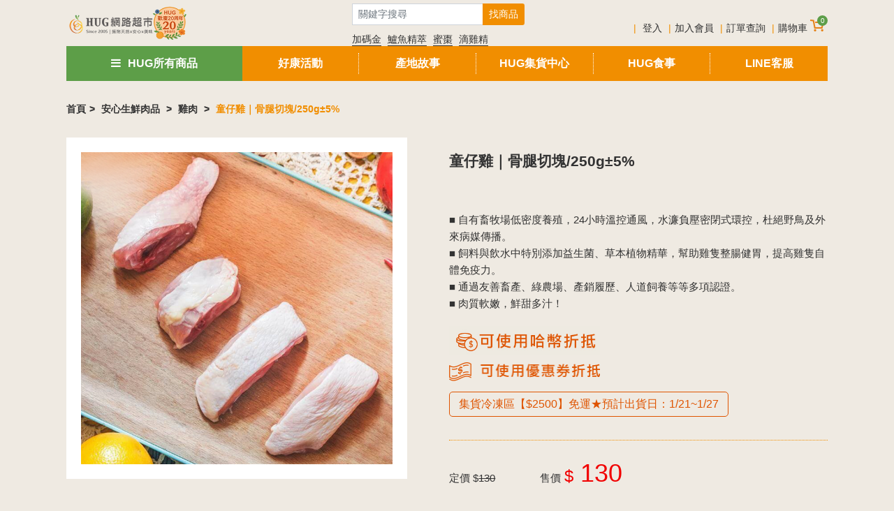

--- FILE ---
content_type: text/html; charset=UTF-8
request_url: https://www.hug.com.tw/product/detail/dicijyoqu5o0
body_size: 117747
content:
<!DOCTYPE html>
<html>
<head>
    <!-- Google Tag Manager -->
    <script>(function(w,d,s,l,i){w[l]=w[l]||[];w[l].push({'gtm.start':
            new Date().getTime(),event:'gtm.js'});var f=d.getElementsByTagName(s)[0],
            j=d.createElement(s),dl=l!='dataLayer'?'&l='+l:'';j.async=true;j.src=
            'https://www.googletagmanager.com/gtm.js?id='+i+dl;f.parentNode.insertBefore(j,f);
        })(window,document,'script','wis_dataLayer','GTM-NS3G27H');</script>
    <!-- End Google Tag Manager -->

    <!-- Yahoo Code -->
    <script type = "application/javascript" >
        (function(w, d, t, r, u) {w[u] = w[u] || [];w[u].push({'projectId': '10000', 'properties': {'pixelId': '10086246'}});
        var s = d.createElement(t);
        s.src = r;
        s.async = true;
        s.onload = s.onreadystatechange = function() {
            var y, rs = this.readyState,
            c = w[u];
            if (rs && rs != "complete" && rs != "loaded") {
                return
            }
            try {
                y = YAHOO.ywa.I13N.fireBeacon;
                w[u] = [];
                w[u].push = function(p) {y([p])};
                y(c)
            } catch (e) {}
        };
        var scr = d.getElementsByTagName(t)[0],
        par = scr.parentNode;
        par.insertBefore(s, scr)
    })(window, document, "script", "https://s.yimg.com/wi/ytc.js", "dotq");
    </script>
    <!-- END Yahoo Code -->

    <link href="/img/icon/favicon.ico" rel="shortcut icon" type="image/x-icon">
    <!-- Global site tag (gtag.js) - Google Analytics -->
    <script async src="https://www.googletagmanager.com/gtag/js?id=UA-118598086-1"></script>
    <script>
        window.dataLayer = window.dataLayer || [];
        function gtag(){dataLayer.push(arguments);}
        gtag('js', new Date());

        gtag('config', 'UA-9711221-1');
    </script>
    <!-- Facebook Pixel Code -->
    <script>
        !function(f,b,e,v,n,t,s)
        {if(f.fbq)return;n=f.fbq=function(){n.callMethod?
            n.callMethod.apply(n,arguments):n.queue.push(arguments)};
            if(!f._fbq)f._fbq=n;n.push=n;n.loaded=!0;n.version='2.0';
            n.queue=[];t=b.createElement(e);t.async=!0;
            t.src=v;s=b.getElementsByTagName(e)[0];
            s.parentNode.insertBefore(t,s)}(window, document,'script',
            'https://connect.facebook.net/en_US/fbevents.js');
        fbq('init', '1867034793556508');
        fbq('track', 'PageView');
    </script>
    <noscript><img height="1" width="1" style="display:none"
                   src="https://www.facebook.com/tr?id=1867034793556508&ev=PageView&noscript=1"
        /></noscript>
    <!-- End Facebook Pixel Code -->
    <meta http-equiv="Content-Type" content="text/html; charset=utf-8" />
    <title>童仔雞｜骨腿切塊/250g±5% | HUG網路超市</title>
<meta name="description" content="HUG網路超市-產地直送安心高品質蔬果、無毒海鮮、友善土地安心食材、產銷履歷肉品、獨家經銷田原香滴雞精、古法滴取鱸魚精萃" >
<meta property="og:title" content="[商品名稱]｜HUG網路超市" >
<meta property="og:description" content="HUG網路超市-產地直送安心高品質蔬果、無毒海鮮、友善土地安心食材、產銷履歷肉品、獨家經銷田原香滴雞精、古法滴取鱸魚精萃" >
<meta property="og:image" content="https://www.hug.com.twhttps://www.hug.com.tw/uploads/images/seo/o_1e6d7kk9tiu9p1fqf34oq12mo9.png" />
    <meta charset="utf-8" />
    <meta name="viewport" content="width=device-width, initial-scale=1.0, maximum-scale=1, minimum-scale=1, initial-scale=1">
    <link href="/css/bootstrap.min.css" rel="stylesheet" />
    <link href="/css/font-awesome/css/font-awesome.min.css" rel="stylesheet" />
    <link href="/css/animate.css" rel="stylesheet" />
    <meta name="facebook-domain-verification" content="1ktfz4na2d70q1tkop0k3w4jvrhw2w" />

<script type="application/ld+json">
{"@context":"http:\/\/schema.org","@type":"BreadcrumbList","itemListElement":[{"@type":"ListItem","position":1,"item":"https:\/www.hug.com.tw\/","name":"\u9996\u9801"},{"@type":"ListItem","position":2,"item":"https:\/www.hug.com.tw\/product\/category\/99","name":"\u5b89\u5fc3\u751f\u9bae\u8089\u54c1"},{"@type":"ListItem","position":3,"item":"https:\/www.hug.com.tw\/product\/series\/361","name":"\u96de\u8089"},{"@type":"ListItem","position":4,"item":"https:\/www.hug.com.tw\/product\/detail\/dicijyoqu5o0","name":"\u7ae5\u4ed4\u96de\uff5c\u9aa8\u817f\u5207\u584a\/250g\u00b15%"}]}</script><script type="application/ld+json">
{"@context":"https:\/\/schema.org\/","@type":"Product","name":"\u7ae5\u4ed4\u96de\uff5c\u9aa8\u817f\u5207\u584a\/250g\u00b15%","image":"\/uploads\/images\/product_photos\/p_o_1dh69bnidp8i1g8h1jce19eov6h7.png","description":"\u25a0 \u81ea\u6709\u755c\u7267\u5834\u4f4e\u5bc6\u5ea6\u990a\u6b96\uff0c24\u5c0f\u6642\u6eab\u63a7\u901a\u98a8\uff0c\u6c34\u6fc2\u8ca0\u58d3\u5bc6\u9589\u5f0f\u74b0\u63a7\uff0c\u675c\u7d55\u91ce\u9ce5\u53ca\u5916\u4f86\u75c5\u5a92\u50b3\u64ad\u3002<br \/>\r\n\u25a0 \u98fc\u6599\u8207\u98f2\u6c34\u4e2d\u7279\u5225\u6dfb\u52a0\u76ca\u751f\u83cc\u3001\u8349\u672c\u690d\u7269\u7cbe\u83ef\uff0c\u5e6b\u52a9\u96de\u96bb\u6574\u8178\u5065\u80c3\uff0c\u63d0\u9ad8\u96de\u96bb\u81ea\u9ad4\u514d\u75ab\u529b\u3002<br \/>\r\n\u25a0 \u901a\u904e\u53cb\u5584\u755c\u7522\u3001\u7da0\u8fb2\u5834\u3001\u7522\u92b7\u5c65\u6b77\u3001\u4eba\u9053\u98fc\u990a\u7b49\u7b49\u591a\u9805\u8a8d\u8b49\u3002<br \/>\r\n\u25a0 \u8089\u8cea\u8edf\u5ae9\uff0c\u9bae\u751c\u591a\u6c41\uff01","brand":{"@type":"Thing","name":"HUG\u7db2\u8def\u8d85\u5e02"},"offers":{"@type":"Offer","url":"https:\/www.hug.com.tw\/product\/detail\/dicijyoqu5o0","priceCurrency":"NTD","Price":"130","availability":"https:\/\/schema.org\/InStock","seller":{"@type":"Organization","name":"HUG\u7db2\u8def\u8d85\u5e02"}}}</script><link href="/js/slick/slick.css" rel="stylesheet" />
<link href="/js/slick/slick-theme.css" rel="stylesheet" />
<link href="/css/base.css?v1105" rel="stylesheet" />
<link href="/css/main.css?v1105" rel="stylesheet" />
</head>
<body>
<!-- Google Tag Manager (noscript) -->
<noscript><iframe src="https://www.googletagmanager.com/ns.html?id=GTM-NS3G27H"
                  height="0" width="0" style="display:none;visibility:hidden"></iframe></noscript>
<!-- End Google Tag Manager (noscript) -->
<div id="mainPage">
    <header>
        <div class="container">
            <div class="row">
                <div class="headerTop">
                    <div class="m-hamburger" id="mHamBtn">
                        <a href="#sidr"><span class="bar"></span></a>
                    </div>
                    <!--手機板搜尋-->
                    <div class="m-searchBarContainer">
                        <form id="m-searchForm" method="get" action="/product/search">
                            <div class="m-searchBar">
                                <input type="text" name="keyword" value="" placeholder="關鍵字搜尋" maxlength="30"/>
                                <label onclick="document.getElementById('m-searchForm').submit()">找商品</label>
                            </div>
                        </form>
                    </div>
                    <div class="logo">
                        <img src="/img/icon/logo_birth_20.png" onclick="goto('https://www.hug.com.tw/')"/>
                    </div>
                    <div class="m-right">
                        <div class="line" onclick="goto('https://line.naver.jp/ti/p/R5_znEIz8s')">
                            <img src="/img/icon/line.png" />
                        </div>
                        <div class="verticalLine"></div>
                        <div class="m-search">
                            <div class="m-searchCloseIcon">
                                <i class="fa fa-times-circle" aria-hidden="true"></i>
                            </div>
                            <img src="/img/icon/searchIcon.png" />
                        </div>
                    </div>
                    <div class="headerSearch">
                        <div class="searchBar">
                            <form method="post" action="/product/search">
                                <div class="input-group input-group-sm">
                                    <input type="hidden" name="X_TOKEN" value="MTc2ODc2OTExNDJjMjY5YjE1YjM4Y2VhNjNkOTA1ZmVlOGIzNTY2Njk2ZTE5OTQ0ZDYzMTUzNThlNjdkYTNkYjgyZjFjNzExYjIxYmZkY2JhZg==">                                    <input type="text" class="form-control" name="keyword" placeholder="關鍵字搜尋" maxlength="30">
                                    <div class="input-group-append">
                                        <button class="btn btnOrange" type="submit">找商品</button>
                                    </div>
                                </div>
                            </form>
                        </div>
                        <div class="keyWord">
                                                                                                <span>
                                        <a href="/product/search?keyword=加碼金">加碼金</a>
                                    </span>
                                                                    <span>
                                        <a href="/product/search?keyword=鱸魚精萃">鱸魚精萃</a>
                                    </span>
                                                                    <span>
                                        <a href="/product/search?keyword=蜜棗">蜜棗</a>
                                    </span>
                                                                    <span>
                                        <a href="/product/search?keyword=滴雞精">滴雞精</a>
                                    </span>
                                                                                    </div>
                    </div>
                    <div class="memberContainer">

                                                    <div class="memberCell">
                                <span>
                                    <a href="/login">登入</a>
                                </span>
                            </div>
                            <div class="memberCell">
                                <span>
                                    <a href="/signup">加入會員</a>
                                </span>
                            </div>
                                                <div class="memberCell">
                            <span>
                                <a href="/member/member">訂單查詢</a>
                            </span>
                        </div>
                        <div class="memberCell">
                            <span>
                                <a href="/cart">
                                    購物車
                                    <span class="cartIcon">
                                        <img src="/img/icon/cart.png" />
                                        <span class="cartNum" data-incart>0</span>
                                    </span>
                                </a>
                            </span>
                        </div>
                    </div>
                </div>
            </div>
            <nav class="row megaMenu header-nav">
                <div class="cell">
                    <span><i class="fa fa-bars" aria-hidden="true"></i>HUG所有商品</span>
                    <div class="allSubMenuContainer">
                        <div class="allProduct">

                            <ul class="list">
                                                                                                                                                <li class="active" data-menuImg="/uploads/images/banners/p_o_1ip3df35a192m15r37ev1ah51hau7.jpg" data-menuTitle="" data-menuLink="">
                                            <a href="/product/category/264"><i class="fa fa-caret-right" aria-hidden="true"></i>HUG回饋促銷方案</a>
                                            <div class="menuList">
                                                <ul>                                                    <li><a href="/product/series/265">買隨意配贈送加碼金</a></li>
                                                                                            </div>
                                        </li>
                                                                            <li class="" data-menuImg="/uploads/images/banners/p_o_1jevp6cd09tj69svr8ah01j4d7.jpg" data-menuTitle="【高雄阿蓮】香汁蜜棗" data-menuLink="https://www.hug.com.tw/product/series/296">
                                            <a href="/product/category/1"><i class="fa fa-caret-right" aria-hidden="true"></i>台灣水果</a>
                                            <div class="menuList">
                                                <ul>                                                    <li><a href="/product/series/287">【台南關子嶺】甜心柑</a></li>
                                                                                                    <li><a href="/product/series/296">【高雄阿蓮】香汁蜜棗</a></li>
                                                                                                    <li><a href="/product/series/149">【台南鹽水】鹽水櫻桃小番茄</a></li>
                                                                                                    <li><a href="/product/series/8">【苗栗獅潭】有機草莓</a></li>
                                                                                                    <li><a href="/product/series/4">【高雄六龜】黑糖芭比蓮霧</a></li>
                                                                                                    <li><a href="/product/series/10">【屏東大鵬灣】黑珍珠蓮霧</a></li>
                                                                                                    <li><a href="/product/series/194">【南投信義】豐丘黑葡萄</a></li>
                                                                                                    <li><a href="/product/series/183">【南投名間】高手火龍果</a></li>
                                                                                                    <li><a href="/product/series/9">【南投國姓】有機芭樂</a></li>
                                                                                                    <li><a href="/product/series/561">【台中】無農藥溫室栽培糖心無花果</a></li>
                                                </ul><ul>                                                    <li><a href="/product/series/233">【南投國姓】有機無籽檸檬（萊姆）</a></li>
                                                                                                    <li><a href="/product/series/236">【高雄六龜】巨鑽蓮霧</a></li>
                                                                                                    <li><a href="/product/series/381">【台南楠西】山坡紅澄木瓜</a></li>
                                                                                                    <li><a href="/product/series/271">【台南關子嶺】小香橘</a></li>
                                                                                            </div>
                                        </li>
                                                                            <li class="" data-menuImg="/uploads/images/banners/p_o_1jc3dsm6o189pkle1lkbi6v1e6g7.jpg" data-menuTitle="日本草莓產季到" data-menuLink="https://www.hug.com.tw/product/series/269">
                                            <a href="/product/category/241"><i class="fa fa-caret-right" aria-hidden="true"></i>進口水果禮盒</a>
                                            <div class="menuList">
                                                <ul>                                                    <li><a href="/product/series/291">紐西蘭紅寶石櫻桃</a></li>
                                                                                                    <li><a href="/product/series/268">日本蜜富士蘋果</a></li>
                                                                                                    <li><a href="/product/series/269">日本原裝特選草莓</a></li>
                                                                                                    <li><a href="/product/series/943">韓國麝香葡萄</a></li>
                                                                                                    <li><a href="/product/series/829">日本原裝柿餅</a></li>
                                                                                                    <li><a href="/product/series/719">日本市田柿(柿霜干)</a></li>
                                                                                                    <li><a href="/product/series/1043">祕魯鮮採藍莓</a></li>
                                                                                                    <li><a href="/product/series/850">【OZblu】祕魯頂級藍莓</a></li>
                                                                                                    <li><a href="/product/series/379">日本頂級麝香葡萄</a></li>
                                                                                                    <li><a href="/product/series/281">日本青森金星蘋果</a></li>
                                                </ul><ul>                                                    <li><a href="/product/series/270">日本頂級蜜柑</a></li>
                                                                                                    <li><a href="/product/series/557">日本青森完熟蘋果汁</a></li>
                                                                                            </div>
                                        </li>
                                                                            <li class="" data-menuImg="/uploads/images/banners/p_o_1el4cgeq3ih120f1mec8rffti7.jpg" data-menuTitle="綠能畜產 x 神農獎《家香豬》" data-menuLink="https://www.hug.com.tw/product/series/360">
                                            <a href="/product/category/99"><i class="fa fa-caret-right" aria-hidden="true"></i>安心生鮮肉品</a>
                                            <div class="menuList">
                                                <ul>                                                    <li><a href="/product/series/360">豬肉(台灣本產)</a></li>
                                                                                                    <li><a href="/product/series/361">雞肉</a></li>
                                                                                                    <li><a href="/product/series/474">西班牙伊比利豬</a></li>
                                                                                                    <li><a href="/product/series/472">頂級牛肉</a></li>
                                                                                                    <li><a href="/product/series/570">小羔羊帶骨羊排｜紐西蘭高地和羊</a></li>
                                                                                                    <li><a href="/product/series/364">調理肉品</a></li>
                                                                                                    <li><a href="/product/series/103">【東寶黑豬肉】產地直送</a></li>
                                                                                                    <li><a href="/product/series/958">新年火鍋肉品禮盒組</a></li>
                                                                                            </div>
                                        </li>
                                                                            <li class="" data-menuImg="/uploads/images/banners/p_o_1gb77lbe0hka1k3q1prod3jrjv7.jpg" data-menuTitle="日本北海道大干貝(L)" data-menuLink="https://www.hug.com.tw/product/detail/8159qssqwg10">
                                            <a href="/product/category/91"><i class="fa fa-caret-right" aria-hidden="true"></i>水產海鮮</a>
                                            <div class="menuList">
                                                <ul>                                                    <li><a href="/product/series/365">生鮮魚類</a></li>
                                                                                                    <li><a href="/product/series/366">其他海鮮</a></li>
                                                                                                    <li><a href="/product/series/367">調理海鮮</a></li>
                                                                                            </div>
                                        </li>
                                                                            <li class="" data-menuImg="/uploads/images/banners/p_o_1ja0l0g80giv15knqb5m90k847.jpg" data-menuTitle="【言午家】天然發酵酸白菜" data-menuLink="https://www.hug.com.tw/product/detail/e9fbewms2jqx">
                                            <a href="/product/category/2"><i class="fa fa-caret-right" aria-hidden="true"></i>蔬食材/蛋品/豆類</a>
                                            <div class="menuList">
                                                <ul>                                                    <li><a href="/product/series/396">言午家│天然發酵酸白菜火鍋湯料</a></li>
                                                                                                    <li><a href="/product/series/1027">【幸福莊園】放牧蛋</a></li>
                                                                                                    <li><a href="/product/series/306">台灣九號│翠玉毛豆</a></li>
                                                                                                    <li><a href="/product/series/772">台灣本土乾香菇｜鄉菇香有機厚實黑早冬菇</a></li>
                                                                                                    <li><a href="/product/series/446">【台中新社】溫室田蜜心水果小黃瓜</a></li>
                                                                                                    <li><a href="/product/series/572">【產地直送】南投埔里小農綠櫛瓜</a></li>
                                                                                                    <li><a href="/product/series/733">韓國特選乾海帶芽/昆布</a></li>
                                                                                                    <li><a href="/product/series/393">BORDE│法國波爾德牛肝菌菇</a></li>
                                                                                                    <li><a href="/product/series/553">BORDE│法國波爾德鮮凍牛肝菌菇</a></li>
                                                                                                    <li><a href="/product/series/435">TARTUFALBA│義大利阿爾巴松露世家</a></li>
                                                </ul>                                            </div>
                                        </li>
                                                                            <li class="" data-menuImg="/uploads/images/banners/p_o_1d67k686f1m9316g51vdiclq1u567.jpg" data-menuTitle="全台唯一取得「健字號」滴雞精品牌" data-menuLink="https://www.hug.com.tw/product/series/52">
                                            <a href="/product/category/48"><i class="fa fa-caret-right" aria-hidden="true"></i>田原香滴雞精</a>
                                            <div class="menuList">
                                                <ul>                                                    <li><a href="/product/series/49">滴雞精全系列</a></li>
                                                                                                    <li><a href="/product/series/52">團購優惠∣田原香滴雞精</a></li>
                                                                                                    <li><a href="/product/series/50">組合優惠∣田原香滴雞精</a></li>
                                                                                                    <li><a href="/product/series/753">常溫版滴雞精</a></li>
                                                                                                    <li><a href="/product/series/51">月子專屬∣田原香滴雞精</a></li>
                                                                                                    <li><a href="/product/series/53">田原香寶寶粥</a></li>
                                                                                            </div>
                                        </li>
                                                                            <li class="" data-menuImg="/uploads/images/banners/p_o_1dao8fqmv129i8drr5ro8r7tf7.jpg" data-menuTitle="醫師與營養師公認鱸魚是開刀手術後最好的營養補充品" data-menuLink="https://www.hug.com.tw/product/series/55">
                                            <a href="/product/category/54"><i class="fa fa-caret-right" aria-hidden="true"></i>鮮味帖鱸魚精萃</a>
                                            <div class="menuList">
                                                <ul>                                                    <li><a href="/product/series/55">鱸魚精萃全系列</a></li>
                                                                                                    <li><a href="/product/series/56">團購優惠∣鱸魚精萃</a></li>
                                                                                            </div>
                                        </li>
                                                                            <li class="" data-menuImg="/uploads/images/banners/p_o_1e1g822rqs9qdjc1mkr1a1nudm7.jpg" data-menuTitle="野生手釣白帶魚" data-menuLink="https://www.hug.com.tw/product/detail/bt2xt9r7a5mb">
                                            <a href="/product/category/40"><i class="fa fa-caret-right" aria-hidden="true"></i>天和鮮物</a>
                                            <div class="menuList">
                                                <ul>                                                    <li><a href="/product/series/945">【年菜預購】天和新春年菜</a></li>
                                                                                                    <li><a href="/product/series/41">天和健康魚</a></li>
                                                                                                    <li><a href="/product/series/42">天和厚呷豬</a></li>
                                                                                                    <li><a href="/product/series/574">天和跑山雞/厚呷雞</a></li>
                                                                                                    <li><a href="/product/series/45">天和純淨放牧黃牛</a></li>
                                                                                                    <li><a href="/product/series/44">天和熟食調理食品</a></li>
                                                                                                    <li><a href="/product/series/409">[免運]天和澎湖直送全魚禮盒</a></li>
                                                                                            </div>
                                        </li>
                                                                            <li class="" data-menuImg="/uploads/images/banners/p_o_1jeg8csdajqnfs7verut1not7.jpg" data-menuTitle="限量梨山雪梨膏" data-menuLink="https://www.hug.com.tw//product/detail/eo712ns1va2k">
                                            <a href="/product/category/67"><i class="fa fa-caret-right" aria-hidden="true"></i>天然果汁/飲品/牛乳</a>
                                            <div class="menuList">
                                                <ul>                                                    <li><a href="/product/series/420">手工熬製台灣梨山雪梨膏</a></li>
                                                                                                    <li><a href="/product/series/961">【日本進口】玉米濃湯</a></li>
                                                                                                    <li><a href="/product/series/819">【日本境內版｜日東紅茶】日東奶茶</a></li>
                                                                                                    <li><a href="/product/series/1051">【日本伊右衛門】即溶茶飲</a></li>
                                                                                                    <li><a href="/product/series/863">【日本九鬼】黑芝麻沖泡粉</a></li>
                                                                                                    <li><a href="/product/series/862">日本果汁/飲料選品</a></li>
                                                                                                    <li><a href="/product/series/674">【Échiré】法國頂級艾許牛乳</a></li>
                                                                                                    <li><a href="/product/series/339">【員林百年仙草】仙草涼露(仙草凍)/仙草甘茶</a></li>
                                                                                                    <li><a href="/product/series/1028">【台灣素】古法手作烏梅汁</a></li>
                                                                                                    <li><a href="/product/series/997">【MELISSA 精品蜂蜜】蜂蜜氣泡飲</a></li>
                                                </ul><ul>                                                    <li><a href="/product/series/790">【光茵樂活】台灣在地鮮銀耳</a></li>
                                                                                                    <li><a href="/product/series/1025">【日本HOMER】紅茶專門店用大吉嶺紅茶/冰咖啡</a></li>
                                                                                                    <li><a href="/product/series/935">【日本長野】ALPS阿爾卑斯100%葡萄汁</a></li>
                                                                                                    <li><a href="/product/series/321">日本青森完熟蘋果汁</a></li>
                                                                                                    <li><a href="/product/series/653">【西班牙SANT ANIOL】聖艾諾火山岩礦泉水/氣泡水</a></li>
                                                                                                    <li><a href="/product/series/675">【法國PIERRE CHAVIN】夏凡酒莊無酒精葡萄酒/香檳</a></li>
                                                                                                    <li><a href="/product/series/730">【韓國Duzon Health】100%紅石榴汁</a></li>
                                                                                                    <li><a href="/product/series/724">韓國蜂蜜柚子茶</a></li>
                                                                                                    <li><a href="/product/series/442">【BEAUFOR】雪莉醋/紅酒醋/白酒醋/果醋</a></li>
                                                                                            </div>
                                        </li>
                                                                            <li class="" data-menuImg="/uploads/images/banners/p_o_1g0c0nkusnf4ojvq6j1i8a1j337.jpg" data-menuTitle="水牛莫扎瑞拉乳酪球" data-menuLink="https://www.hug.com.tw/product/series/434">
                                            <a href="/product/category/605"><i class="fa fa-caret-right" aria-hidden="true"></i>奶油/乳酪/起司/優格</a>
                                            <div class="menuList">
                                                <ul>                                                    <li><a href="/product/series/431">【Pascual】鮮奶優格</a></li>
                                                                                                    <li><a href="/product/series/385">【La Fermiere】法國手工陶罐優格</a></li>
                                                                                                    <li><a href="/product/series/1019">【Échiré】法國艾許奶油餅乾麵團</a></li>
                                                                                                    <li><a href="/product/series/507">【Échiré】法國頂級艾許奶油</a></li>
                                                                                                    <li><a href="/product/series/419">【Président】法國總統牌乳酪/奶油</a></li>
                                                                                                    <li><a href="/product/series/434">【Latteria Sorrentina】義大利索倫提那乳酪</a></li>
                                                                                                    <li><a href="/product/series/462">【Galbani】葛巴倪乳酪系列</a></li>
                                                                                            </div>
                                        </li>
                                                                            <li class="" data-menuImg="/uploads/images/banners/p_o_1ghd426te1923tj81j54fh51p2f7.gif" data-menuTitle="新鮮花枝製｜Q彈花枝排" data-menuLink="https://www.hug.com.tw/product/series/617">
                                            <a href="/product/category/57"><i class="fa fa-caret-right" aria-hidden="true"></i>調理熟食</a>
                                            <div class="menuList">
                                                <ul>                                                    <li><a href="/product/series/1018">【林貞粿行】台灣傳統米食專家</a></li>
                                                                                                    <li><a href="/product/series/1074">【年節限定】樂朋LE PONT 台式鄉村年菜</a></li>
                                                                                                    <li><a href="/product/series/277">【年節限定】樂朋LE PONT鵝油香蔥蘿蔔糕</a></li>
                                                                                                    <li><a href="/product/series/947">【品元堂】港式蘿蔔糕</a></li>
                                                                                                    <li><a href="/product/series/519">【品元堂】美饌熟食料理</a></li>
                                                                                                    <li><a href="/product/series/955">【雙言商號】麻油松阪豬米糕</a></li>
                                                                                                    <li><a href="/product/series/939">【雙言商號】招牌滷豬腳</a></li>
                                                                                                    <li><a href="/product/series/71">【野飼崎雞】鹹水雞糖燻雞熟食</a></li>
                                                                                                    <li><a href="/product/series/1061">【和秋美食】麻辣鴨血/麻辣豆腐</a></li>
                                                                                                    <li><a href="/product/series/1055">【和秋美食】厚切紅燒牛肉爐</a></li>
                                                </ul><ul>                                                    <li><a href="/product/series/1068">【和秋美食】紅燒豬腳香滷鍋</a></li>
                                                                                                    <li><a href="/product/series/617">新鮮魚漿甜不辣/花枝排/花枝丸/虱目魚丸</a></li>
                                                                                                    <li><a href="/product/series/1020">【Kind Food】熟食料理</a></li>
                                                                                                    <li><a href="/product/series/1003">【Kind Food】舒肥即享牛排</a></li>
                                                                                                    <li><a href="/product/series/1033">【Kind Food】舒肥台灣鯛魚</a></li>
                                                                                                    <li><a href="/product/series/1011">【Kind Food】秘製低脂牛腱心</a></li>
                                                                                                    <li><a href="/product/series/1034">【Kind Food】減醣花椰菜米炒飯</a></li>
                                                                                                    <li><a href="/product/series/744">熟食豬腳</a></li>
                                                                                                    <li><a href="/product/series/73">HUG嚴選頂級肉圓</a></li>
                                                                                                    <li><a href="/product/series/975">【元榆牧場】招牌鹽水雞/甘蔗雞</a></li>
                                                </ul><ul>                                                    <li><a href="/product/series/972">【元榆牧場】舒肥嫩雞胸</a></li>
                                                                                                    <li><a href="/product/series/973">【元榆牧場】文火慢煲雞湯</a></li>
                                                                                                    <li><a href="/product/series/977">【元榆牧場】特色土雞料理</a></li>
                                                                                                    <li><a href="/product/series/1063">【日本HOKO】即食鯖魚</a></li>
                                                                                                    <li><a href="/product/series/993">【香草豬】經典熟饌調理</a></li>
                                                                                                    <li><a href="/product/series/843">【GINO PIZZA】世界冠軍手工義式披薩</a></li>
                                                                                                    <li><a href="/product/series/956">【雙言商號】雞湯熬鯧魚海鮮炊粉</a></li>
                                                                                                    <li><a href="/product/series/417">【江夏堂】台灣本土羊肉爐</a></li>
                                                                                                    <li><a href="/product/series/868">【新加坡TYJ食品】印度煎餅</a></li>
                                                                                                    <li><a href="/product/series/789">【Kind Food康福】超低碳千張餃</a></li>
                                                </ul><ul>                                                    <li><a href="/product/series/781">【Kind Food康福】低卡彩蔬水餃</a></li>
                                                                                                    <li><a href="/product/series/489">【樂朋LE PONT】法式鵝油薯條/油封鴨/肉捲</a></li>
                                                                                                    <li><a href="/product/series/735">韓國Kimchi辛奇泡菜</a></li>
                                                                                                    <li><a href="/product/series/734">韓國蔘雞湯</a></li>
                                                                                                    <li><a href="/product/series/728">韓國松葉蟹膏醬</a></li>
                                                                                                    <li><a href="/product/series/855">【西班牙Avruga】亞魯嘉仿魚子醬(仿魚子球)</a></li>
                                                                                                    <li><a href="/product/series/550">頂級手工水餃</a></li>
                                                                                                    <li><a href="/product/series/543">健康藜麥纖穀熟飯(加熱即食)</a></li>
                                                                                                    <li><a href="/product/series/427">日式蒲燒鰻</a></li>
                                                                                                    <li><a href="/product/series/603">【HUG嚴選】職人手作常備菜/湯品</a></li>
                                                </ul><ul>                                                    <li><a href="/product/series/533">【HUG嚴選】職人手作咖哩/紅酒燉牛肉</a></li>
                                                                                                    <li><a href="/product/series/532">【HUG嚴選】職人手作義式肉醬/白醬/青醬</a></li>
                                                                                                    <li><a href="/product/series/530">【HUG嚴選】職人手作義式千層麵</a></li>
                                                                                                    <li><a href="/product/series/439">品元堂｜油/醉雞腿</a></li>
                                                                                                    <li><a href="/product/series/72">【台灣九號】翠玉毛豆</a></li>
                                                                                                    <li><a href="/product/series/408">【Cinco Jotas】5J黑標伊比利生火腿</a></li>
                                                                                                    <li><a href="/product/series/421">【Campodulce】珍藏級山火腿切片</a></li>
                                                                                            </div>
                                        </li>
                                                                            <li class="" data-menuImg="/uploads/images/banners/p_o_1i4j5vtpc1m631t3110502501mur7.jpg" data-menuTitle="日本進口零食" data-menuLink="https://www.hug.com.tw/product/series/839">
                                            <a href="/product/category/453"><i class="fa fa-caret-right" aria-hidden="true"></i>休閒食品</a>
                                            <div class="menuList">
                                                <ul>                                                    <li><a href="/product/series/276">【花現喜福】純手工娃娃酥</a></li>
                                                                                                    <li><a href="/product/series/283">【樸實工作室】南棗泥核桃糕</a></li>
                                                                                                    <li><a href="/product/series/413">鮮果乾牛軋糖</a></li>
                                                                                                    <li><a href="/product/series/1059">【日本North Farm Stock】北海道草莓果醬/藍莓果醬</a></li>
                                                                                                    <li><a href="/product/series/1062">【Kind Food】濃心低糖巴斯克</a></li>
                                                                                                    <li><a href="/product/series/839">日本進口餅乾/零食/點心/菓子</a></li>
                                                                                                    <li><a href="/product/series/1016">【永禎】禎蔬脆蔬菜脆片</a></li>
                                                                                                    <li><a href="/product/series/817">【日本kanpy】完熟水果果醬</a></li>
                                                                                                    <li><a href="/product/series/1046">【日本IRIS FOODS】生切麻糬</a></li>
                                                                                                    <li><a href="/product/series/1032">韓國蜂蜜糖餅</a></li>
                                                </ul><ul>                                                    <li><a href="/product/series/1047">【TARTUFALBA】阿爾巴松露世家松露麵包棒</a></li>
                                                                                                    <li><a href="/product/series/1053">【永禎】燕麥脆片</a></li>
                                                                                                    <li><a href="/product/series/1022">【永禎】輕烘焙水果乾</a></li>
                                                                                                    <li><a href="/product/series/917">【六福】活力雜糧棒</a></li>
                                                                                                    <li><a href="/product/series/913">【六福】雙色地瓜脆片/地瓜條</a></li>
                                                                                                    <li><a href="/product/series/747">【溫室好食道】頂級無調味低溫烘焙堅果</a></li>
                                                                                                    <li><a href="/product/series/991">【GINO PIZZA】義式冰淇淋</a></li>
                                                                                                    <li><a href="/product/series/846">【澎湖鮮漁】魷魚絲</a></li>
                                                                                                    <li><a href="/product/series/544">呷甜甜時令甜品</a></li>
                                                                                                    <li><a href="/product/series/791">【光茵樂活】台灣在地鮮銀耳</a></li>
                                                </ul><ul>                                                    <li><a href="/product/series/459">【熟成冰烤地瓜】五色冰烤地瓜</a></li>
                                                                                                    <li><a href="/product/series/989">【GINO PIZZA】提拉米蘇/開心果蛋糕/無花果乾起司塔</a></li>
                                                                                                    <li><a href="/product/series/338">【員林百年仙草】仙草涼露(仙草凍)/仙草甘茶/燒仙草</a></li>
                                                                                                    <li><a href="/product/series/66">梅香莊梅肉系列</a></li>
                                                                                                    <li><a href="/product/series/844">韓國原裝海苔</a></li>
                                                                                                    <li><a href="/product/series/486">【POPPIES】焦糖脆餅/迷你奶油酥餅</a></li>
                                                                                                    <li><a href="/product/series/1014">【DELIFRANCE】經典熔岩巧克力蛋糕</a></li>
                                                                                                    <li><a href="/product/series/639">【CACAO BARRY】可可巴芮莊園巧克力</a></li>
                                                                                                    <li><a href="/product/series/517">【Brioche Pasquier】法國派斯格馬卡龍</a></li>
                                                                                                    <li><a href="/product/series/1041">【Échiré】法國艾許奶油餅乾冷凍麵團</a></li>
                                                </ul>                                            </div>
                                        </li>
                                                                            <li class="" data-menuImg="/uploads/images/banners/p_o_1dft36th319j6gh510s0a1p1kid7.jpg" data-menuTitle="經典本土黑豆醬油│ 永興白曝蔭油" data-menuLink="https://www.hug.com.tw/product/series/108">
                                            <a href="/product/category/107"><i class="fa fa-caret-right" aria-hidden="true"></i>油品/高湯/調味品/醬料</a>
                                            <div class="menuList">
                                                <ul>                                                    <li><a href="/product/series/691">【日本久世福商店】義大利麵醬</a></li>
                                                                                                    <li><a href="/product/series/1057">【高林孟鳳】20年熟成老菜脯燉湯包</a></li>
                                                                                                    <li><a href="/product/series/548">日本萬用高湯包</a></li>
                                                                                                    <li><a href="/product/series/1067">【義大利ARRIGHI】番茄紅醬/羅勒青醬</a></li>
                                                                                                    <li><a href="/product/series/858">【DE CECCO】得科義大利麵醬</a></li>
                                                                                                    <li><a href="/product/series/388">【Mutti】慕堤非基改番茄醬</a></li>
                                                                                                    <li><a href="/product/series/851">【真果食】純釀剝皮辣椒</a></li>
                                                                                                    <li><a href="/product/series/877">【日本博多華味鳥】柚子胡椒/百搭香料調味粉</a></li>
                                                                                                    <li><a href="/product/series/649">【日本百年老店】森文水果風味沙拉醬</a></li>
                                                                                                    <li><a href="/product/series/109">【樂朋LE PONT】黃金鵝油系列</a></li>
                                                </ul><ul>                                                    <li><a href="/product/series/108">【永興醬油】白曝蔭油</a></li>
                                                                                                    <li><a href="/product/series/941">【雙言商號】手炒椒/黑松露鮪魚</a></li>
                                                                                                    <li><a href="/product/series/389">【Pons】西班牙龐世橄欖油</a></li>
                                                                                                    <li><a href="/product/series/743">澎湖丁香魚干貝醬</a></li>
                                                                                                    <li><a href="/product/series/874">【澎湖鮮漁】海鮮拌醬</a></li>
                                                                                                    <li><a href="/product/series/569">【ANTICHI COLLI】巴薩米克酒醋/淋醬</a></li>
                                                                                                    <li><a href="/product/series/981">【韓國清淨園】韓式小魚乾高湯包</a></li>
                                                                                                    <li><a href="/product/series/729">韓國松葉蟹膏醬</a></li>
                                                                                                    <li><a href="/product/series/854">萬用調味料-味霸</a></li>
                                                                                                    <li><a href="/product/series/821">【日本磯じまん】減鹽佃煮海苔醬</a></li>
                                                </ul><ul>                                                    <li><a href="/product/series/390">【Masía El Altet】馬希亞優質冷壓橄欖油</a></li>
                                                                                                    <li><a href="/product/series/732">韓國拌飯名物海苔酥</a></li>
                                                                                                    <li><a href="/product/series/893">韓式經典燒烤醬</a></li>
                                                                                                    <li><a href="/product/series/736">韓式經典辣椒醬/味噌醬</a></li>
                                                                                                    <li><a href="/product/series/722">【日本人形町今半】百年老店經典燒肉醬</a></li>
                                                                                                    <li><a href="/product/series/392">【TARTUFALBA】義大利阿爾巴松露世家</a></li>
                                                                                                    <li><a href="/product/series/608">【Terre Exotique】法國泰瑞頂級香料/特色風味鹽</a></li>
                                                                                                    <li><a href="/product/series/119">苗栗【金椿】苦茶油</a></li>
                                                                                                    <li><a href="/product/series/397">英國【Maldon】海鹽/胡椒</a></li>
                                                                                                    <li><a href="/product/series/506">【LE GUÉRANDAIS】法國葛宏德鹽之花</a></li>
                                                </ul><ul>                                                    <li><a href="/product/series/430">【Bio Planéte】碧歐星球</a></li>
                                                                                                    <li><a href="/product/series/476">【La Perruche】鸚鵡牌蔗糖</a></li>
                                                                                                    <li><a href="/product/series/436">【Beaufor】法式芥末/酸黃瓜</a></li>
                                                                                                    <li><a href="/product/series/441">【Beaufor】酒醋/果醋系列</a></li>
                                                                                            </div>
                                        </li>
                                                                            <li class="" data-menuImg="/uploads/images/banners/p_o_1ha9da40j1m6t9jaudf1m3l1lmv7.jpg" data-menuTitle="Bertagni義大利生鮮雞蛋麵" data-menuLink="https://www.hug.com.tw/product/series/125">
                                            <a href="/product/category/123"><i class="fa fa-caret-right" aria-hidden="true"></i>米麵/五榖雜糧/泡麵/拌麵</a>
                                            <div class="menuList">
                                                <ul>                                                    <li><a href="/product/series/866">日本讚岐烏龍麵</a></li>
                                                                                                    <li><a href="/product/series/1036">【樂朋 X 老鍋米粉】樂朋燒鵝米粉</a></li>
                                                                                                    <li><a href="/product/series/126">國寶級手工麵線</a></li>
                                                                                                    <li><a href="/product/series/133">【歷久米心】無農藥宜蘭米</a></li>
                                                                                                    <li><a href="/product/series/892">【CURTIRISO庫蒂】義大利燉飯</a></li>
                                                                                                    <li><a href="/product/series/387">【DeCecco】杜蘭小麥義大利麵系列</a></li>
                                                                                                    <li><a href="/product/series/967">【日本Hakubaku】大麥糯麥</a></li>
                                                                                                    <li><a href="/product/series/800">韓國原裝拌麵/泡麵</a></li>
                                                                                            </div>
                                        </li>
                                                                            <li class="" data-menuImg="/uploads/images/banners/p_o_1f669nm8g1sh41s3aac71lo71e297.png" data-menuTitle="低溫凍晶加工膠囊，方便即食" data-menuLink="https://www.hug.com.tw/product/detail/bwmwvrtv6ig4">
                                            <a href="/product/category/141"><i class="fa fa-caret-right" aria-hidden="true"></i>健康補給站</a>
                                            <div class="menuList">
                                                <ul>                                                    <li><a href="/product/series/143">【天和鮮物】100%牛樟芝/草本B群</a></li>
                                                                                            </div>
                                        </li>
                                                                                                </ul>

                            <div class="subMenu"></div>

                            <div class="menuImg">
                                <a href="/">
                                    <img src="" alt="HUG網路超市"/>
                                    <p class="text-center">-</p>
                                </a>
                            </div>
                        </div>
                    </div>
                </div>

                <div class="cell" onclick="goto('/event/index')">
<!--                <div class="cell" onclick="goto('/event')">-->
                    <span>好康活動</span>
                    <div class="allSubMenuContainer">
                        <div class="allActivity">
                            <div class="left">
                                                                                                            <div class="activityImg">
                                            <a href="/event/info/a84df9749654">
                                                <img src="/uploads/images/even_megamenu/o_1je6r3k9l1seg1qmnved11jj5iqe.jpg" />
                                                <p>2026金馬納福年菜</p>
                                            </a>
                                        </div>
                                                                            <div class="activityImg">
                                            <a href="/event/info/14394b24829c">
                                                <img src="/uploads/images/even_megamenu/o_1hm0qq3fssa712ri1o7c1m5u1hjne.jpg" />
                                                <p>冠軍pizza｜2件95折</p>
                                            </a>
                                        </div>
                                                                                                </div>
                            <div class="right">
                                <div class="fade-h2" onclick="location.href='/event/index';">其他活動</div>
                                <ul class="moreActivity">
                                                                                                                        <li><a href="/event/info/76a6ef5c7477">綜合堅果｜任選2件9</a></li>
                                                                                    <li><a href="/event/info/937251ef1d1f">魚漿甜不辣｜任選3件</a></li>
                                                                                    <li><a href="/event/info/e9a3862f8c45">限量新品｜法國藍龍蝦</a></li>
                                                                                    <li><a href="/event/info/3363a86f17ec">冷藏【$1800】免</a></li>
                                                                                    <li><a href="/event/info/b3f0ce33e6df">術後雙雄調養組</a></li>
                                                                                    <li><a href="/event/info/a7ad98fe11d5">平日下午兩點前訂購【</a></li>
                                                                                                                                                </ul>
                                <p class="text-right seeMore">
                                    <a href="/event/index">看更多></a>
                                </p>
                            </div>
                        </div>
                    </div>
                </div>
                <div class="cell" onclick="goto('/story')">
                    <span>產地故事</span>
                    <div class="allSubMenuContainer">
                        <div class="allActivity">
                            <div class="left">
                                                                                                            <div class="activityImg">
                                            <a href="/story/info/dudq7m572qdt">
                                                <img src="/uploads/images/production_story/p_o_1cn3cf2kpt5g7os15at87ohjm7.jpg" />
                                                <p>【阿標的橘子園】關子嶺豆漿椪柑(青皮椪柑)、小香橘、甜橙</p>
                                            </a>
                                        </div>
                                                                            <div class="activityImg">
                                            <a href="/story/info/9zpl7t1n13j8">
                                                <img src="/uploads/images/production_story/o_1can444ghv91g3mmst1q56tt27.jpg" />
                                                <p>高雄阿蓮香汁蜜棗</p>
                                            </a>
                                        </div>
                                                                                                </div>
                            <div class="right">
                                <div class="fade-h2" onclick="location.href='/story';">其他故事</div>
                                <ul class="moreActivity">
                                                                                                                        <li><a href="/story/info/c9ho8mqcyqwb">50年麻豆老欉文旦(</a></li>
                                                                                    <li><a href="/story/info/dvh41qapcfn2">關子嶺地火烘焙龍眼乾</a></li>
                                                                                    <li><a href="/story/info/8f3du9asz4dh">自然農法白河蓮子/蓮</a></li>
                                                                                    <li><a href="/story/info/aj4om2d1a0ji">加祿山坡在欉紅愛文芒</a></li>
                                                                                    <li><a href="/story/info/bzn6wwofo8qu">東爸陽光無農藥鳳梨</a></li>
                                                                                                            </ul>
                                <p class="text-right seeMore">
                                    <a href="/story">看更多></a>
                                </p>
                            </div>
                        </div>
                    </div>
                </div>
                <div class="cell">
                    <span>HUG集貨中心</span>
                    <div class="allSubMenuContainer">
                        <div class="headerCell4">
                                                                                                <div class="cell4">
                                        <a href="/event/shipping/normal_item">
                                            <img src="/uploads/images/even_megamenu/o_1dmik12g41vlh1crq125c160icg3l.png" alt="集貨常溫區【$999】免運★預計出貨日：1/21~1/27"/>
                                            <div class="fade-h2">集貨常溫區【$999】免運★預計出貨日：1/21~1/27</div>
                                        </a>
                                    </div>
                                                                    <div class="cell4">
                                        <a href="/event/shipping/freeze_freig">
                                            <img src="/uploads/images/even_megamenu/o_1dlosihpb1os3q6f132i85q12m7l.png" alt="集貨冷凍區【$2500】免運★預計出貨日：1/21~1/27"/>
                                            <div class="fade-h2">集貨冷凍區【$2500】免運★預計出貨日：1/21~1/27</div>
                                        </a>
                                    </div>
                                                                                    </div>
                    </div>
                </div>
                <div class="cell" onclick="location.href='/recipe';">
                    <span>HUG食事</span>
                    <div class="allSubMenuContainer">
                        <div class="allActivity">
                            <div class="left">
                                                                                                            <div class="activityImg">
                                            <a href="/recipe/info/87pkfai385pb">
                                                <img src="/uploads/images/cook_book/p_o_1datg4s0d1clr47nqj92v51sfcc.jpg" />
                                                <p>《食譜》鱸魚精萃給力蒸蛋</p>
                                            </a>
                                        </div>
                                                                            <div class="activityImg">
                                            <a href="/recipe/info/az9oj4ywvikw">
                                                <img src="/uploads/images/cook_book/p_o_1e0rm7v8vq6p1ad01nvitj313sq7.jpg" />
                                                <p>《食譜》DIY無農藥冷凍草莓果醬</p>
                                            </a>
                                        </div>
                                                                                                </div>
                            <div class="right">
                                <div class="fade-h2" onclick="location.href='/recipe';">其他食事</div>
                                <ul class="moreActivity">
                                                                                                                        <li><a href="/recipe/info/ew4k0w3fsydh">《食譜》蓮藕粉QQ圓</a></li>
                                                                                    <li><a href="/recipe/info/a0j6xiqo2283">【說食話】高營養酪梨</a></li>
                                                                                    <li><a href="/recipe/info/815a47xzk5dv">【說食話】平凡木瓜的</a></li>
                                                                                    <li><a href="/recipe/info/aani70ljx0s6">【說食話】國民水果芭</a></li>
                                                                                    <li><a href="/recipe/info/dqtrqfy781fs">【說食話】為什麼「番</a></li>
                                                                                                            </ul>
                                <p class="text-right seeMore">
                                    <a href="/recipe">看更多></a>
                                </p>
                            </div>
                        </div>
                    </div>
                </div>
                <div class="cell">
                    <span>LINE客服</span>
                    <div class="allSubMenuContainer">
                        <div class="lineService">
                            <div class="left">
                                <h3>常見問題</h3>
                                <div>
                                                                                                                        <ul>                                            <li><a href="/service/faq#9bx0ih14ksbr">為什麼會刷卡失敗?</a></li>
                                                                                                                                                                            <li><a href="/service/faq#ebvxtjtx433t">【防詐騙提醒!】</a></li>
                                                                                                                                                                            <li><a href="/service/faq#e0y11b96kkoj">收到的商品有瑕疵或破損要怎麼辦？</a></li>
                                                                                                                                                                            <li><a href="/service/faq#99q6k0iaylzv">我可以選擇哪些付款方式？</a></li>
                                                                                                                                                                            <li><a href="/service/faq#bopc5c2p2ely">什麼時候可以收到商品？</a></li>
                                                                                                                                                                            <li><a href="/service/faq#cjvtrx3xgw8p">訂購錯了！我想更改品項或取消訂單該怎麼辦？</a></li>
                                                                                                                                                                            <li><a href="/service/faq#euhfu9ulgcc8">什麼是電子發票？發票為何沒有隨貨附上？</a></li>
                                            </ul>                                                                                                            </div>
                            </div>
                            <div class="right">
                                <div class="QRCode">
                                    <img src="/img/uploads/QRcode.png" />
                                </div>
                            </div>
                        </div>
                    </div>
                </div>
            </nav>
    </header>
</div>

<main>
    <div class="container">
        <!--麵包屑-->
        <div class="row">
            <div class="col">
                <ul class="breadCrumb">
    <li><a href="https://www.hug.com.tw/">首頁</a></li>
                        <li>
                <a href="/product/category/99">                安心生鮮肉品                </a>            </li>
                    <li>
                <a href="/product/series/361">                雞肉                </a>            </li>
                    <li>
                                童仔雞｜骨腿切塊/250g±5%                            </li>
            </ul>            </div>
        </div>
        <!--商品-->
        <div class="row">
            <div class="col">
                <div class="productInfo-top">
                    <div class="leftImg">
                        <div class="productImgOutter">
                            <figure class="productMainImg">
                                <img src="/uploads/images/product_photos/p_o_1dh69bnidp8i1g8h1jce19eov6h7.png" class="prod-cover" data-img/>

                                                            </figure>
                        </div>
                    </div>
                    <div class="rightInfo">
                        <h1>
                            童仔雞｜骨腿切塊/250g±5%                        </h1>
                        <div class="description">
                            <p class="note">■ 自有畜牧場低密度養殖，24小時溫控通風，水濂負壓密閉式環控，杜絕野鳥及外來病媒傳播。<br />
■ 飼料與飲水中特別添加益生菌、草本植物精華，幫助雞隻整腸健胃，提高雞隻自體免疫力。<br />
■ 通過友善畜產、綠農場、產銷履歷、人道飼養等等多項認證。<br />
■ 肉質軟嫩，鮮甜多汁！</p>

                                                            <div class="discount">
                                    <img src="/img/icon/icon31.jpg" alt="可使用哈幣折抵"/>
                                </div>
                                                                                        <div class="discount">
                                    <img src="/img/icon/icon32.png" alt="可使用優惠卷折抵"/>
                                </div>
                                                        
                                                        <div class="tagContainer">

                                                                <a href="/event/shipping/freeze_freig">
                                    <label class="tagLable">
                                        集貨冷凍區【$2500】免運★預計出貨日：1/21~1/27                                    </label>
                                </a>
                                
                                                            </div>
                                                    </div>
                                                    <div class="m-discount">
                                <img src="/img/icon/icon31.jpg" alt="可使用哈幣折抵"/>
                            </div>
                                                                        <div class="m-discount">
                            <img src="/img/icon/icon32.png" alt="可使用優惠卷折抵"/>
                        </div>
                                                <div class="prictNnum">
                            <div class="price">
                                <span class="orginPrice">定價 $<span>130</span></span>
                                <span class="specialPrice">售價<span>$</span><span>130</span></span>
                            </div>
                                                            <div class="numSelect">
                                    <label>數量</label>
                                    <select data-cartqty="dicijyoqu5o0">
                                                                                    <option value="1">1</option>
                                                                                    <option value="2">2</option>
                                                                                    <option value="3">3</option>
                                                                                    <option value="4">4</option>
                                                                                    <option value="5">5</option>
                                                                            </select>
                                </div>

                                <div class="buyBtn">
                                                                            <div class="btn buyNowBtn" data-addandgo>直接購買</div>
                                        <div class="btn addToCartBtn" data-addcart="dicijyoqu5o0"><i class="fa fa-plus"></i> 加入購物車</div>
                                                                    </div>
                                                    </div>
                    </div>
                </div>
            </div>
        </div>
        <!--超值加購區-->
                <!-- 留空區塊 -->
        <div class="row" id="extra_product_space">
            <div class="col">
                <div class="productInfo-bottom">
                </div>
            </div>
        </div>
                            <div class="row" id="extra_product_list" style='display:none'>
                <input type="hidden" id="extra_product_flag" value="1">
                <div class="col">
                    <div class="productInfo-bottom">
                        <div class="titleLine">
                            <hr />
                            <div class="normal-title">
                                <span>
                                    <img src="/img/icon/icon3.png" />
                                    超值加購區
                                </span>
                            </div>
                        </div>
                        <!-- 加價購商品 Start -->

                        <div class="plusProduct">
                            <!-- 基本顯示四個產品 -->
                            <div class="plusProductRow">
                                <!-- Product Loops Start -->
                                                                                                        <div class="plusProductCell">
                                        <figure class="cellImg">
                                            <img src="/uploads/images/product_photos/p_s_o_1crjc0c4mqdh1ljdqvr1tmm17r07.jpg" data-img/>
                                        </figure>
                                        <div class="cellInfo">
                                            <h2>台灣九號｜原味毛豆/400g</h2>
                                            <div class="prictNnum">
                                                <div class="price">
                                                    <span class="orginPrice">定價 $<span>120</span></span>
                                                    <span class="specialPrice">特價<span>$</span><span>99</span></span>
                                                </div>
                                                <div class="numSelect">
                                                    <label>數量</label>
                                                    <select>
                                                                                                                    <option>1</option>
                                                                                                                    <option>2</option>
                                                                                                                    <option>3</option>
                                                                                                            </select>
                                                </div>

                                                <div class="buyBtn">
                                                    <div class="btn addToCartBtn" onclick="ajax_add_promotion_item(0,'b5k37rkqsjqo',41)">加入購物車</div>
                                                </div>
                                            </div>
                                        </div>
                                    </div>
                                                                                                        <div class="plusProductCell">
                                        <figure class="cellImg">
                                            <img src="/uploads/images/product_photos/p_s_o_1ddi2g24j1qo5js13j91p71ouf7.png" data-img/>
                                        </figure>
                                        <div class="cellInfo">
                                            <h2>【單包體驗】鮮味帖｜鱸魚精萃60ml/包(集貨冷凍)</h2>
                                            <div class="prictNnum">
                                                <div class="price">
                                                    <span class="orginPrice">定價 $<span>175</span></span>
                                                    <span class="specialPrice">特價<span>$</span><span>99</span></span>
                                                </div>
                                                <div class="numSelect">
                                                    <label>數量</label>
                                                    <select>
                                                                                                                    <option>1</option>
                                                                                                                    <option>2</option>
                                                                                                            </select>
                                                </div>

                                                <div class="buyBtn">
                                                    <div class="btn addToCartBtn" onclick="ajax_add_promotion_item(1,'eig8i5p0zug0',41)">加入購物車</div>
                                                </div>
                                            </div>
                                        </div>
                                    </div>
                                                                <!-- Product Loops End -->
                            </div>
                            <!-- 第四個以上的商品在more -->
                            <div class="moreProduct">
                                <div class="plusProductRow">
                                    <!-- Product Loops Start -->
                                                                                                                                                        <!-- Product Loops End -->
                                </div>
                            </div>
                            <p class="more text-right">
                                    <span>
                                        更多超值加購商品<i class="fa fa-chevron-down" aria-hidden="true"></i>
                                    </span>
                            </p>
                        </div>
                        <!-- 加價購商品 End -->
                    </div>
                </div>
            </div>
        
        <!--商品說明-->
        <div class="row">
            <div class="col">
                <div class="tabSwitch infoTab">
                    <ul class="nav nav-tabs" id="myTab" role="tablist">
                        <li class="nav-item">
                            <a class="nav-link active" id="home-tab" data-toggle="tab" href="#home" role="tab" aria-controls="home" aria-selected="true">商品說明</a>
                        </li>
                                                    <li class="nav-item">
                                <a class="nav-link" id="profile-tab" data-toggle="tab" href="#profile" role="tab" aria-controls="profile" aria-selected="false">產地故事</a>
                            </li>
                                            </ul>

                    <div class="tab-content" id="myTabContent">
                        <div class="m-infoTitle homeTitle">
                            <div class="titleLine">
                                <hr />
                                <div class="arrow">
                                    <i class="fa fa-angle-double-up" aria-hidden="true"></i>
                                </div>
                                <div class="normal-title">
                                    <span>
                                        商品說明
                                    </span>
                                </div>
                                <div class="arrow">
                                    <i class="fa fa-angle-double-down" aria-hidden="true"></i>
                                </div>
                            </div>
                        </div>
                        <div class="tab-pane fade show active" id="home" role="tabpanel" aria-labelledby="home-tab">
                            <div class="cms"><div class="cms-htmlEditor"><table border="0" cellpadding="0" cellspacing="0" width="100%">
	<tbody>
		<tr>
			<td>品名：</td>
			<td>&nbsp;</td>
			<td style="vertical-align: baseline;">【童仔雞】骨腿切塊</td>
		</tr>
		<tr>
			<td colspan="3">
			<hr /></td>
			<td>&nbsp;</td>
		</tr>
		<tr>
			<td>規格：</td>
			<td>&nbsp;</td>
			<td style="vertical-align: baseline;">250g&plusmn;5%</td>
		</tr>
		<tr>
			<td colspan="3">
			<hr /></td>
			<td>&nbsp;</td>
		</tr>
		<tr>
			<td>產地：</td>
			<td>&nbsp;</td>
			<td style="vertical-align: baseline;">嘉義 鹿草</td>
		</tr>
		<tr>
			<td colspan="3">
			<hr /></td>
			<td>&nbsp;</td>
		</tr>
		<tr>
			<td>特色：</td>
			<td>&nbsp;</td>
			<td style="vertical-align: baseline;">■ 自有畜牧場低密度養殖，24小時溫控通風，水濂負壓密閉式環控，杜絕野鳥及外來病媒傳播。<br />
			■ 飼料與飲水中特別添加益生菌、草本植物精華，幫助雞隻整腸健胃，提高雞隻自體免疫力。<br />
			■ 通過友善畜產、綠農場、產銷履歷、人道飼養等等多項認證<br />
			■ 肉質軟嫩，鮮甜多汁。</td>
		</tr>
		<tr>
			<td colspan="3">
			<hr /></td>
			<td>&nbsp;</td>
		</tr>
		<tr>
			<td style="white-space: nowrap;">保存期限：</td>
			<td>&nbsp;</td>
			<td>１年(-18度c冷凍保存 ，未開封、未解凍)</td>
			<td>&nbsp;</td>
		</tr>
		<tr>
			<td colspan="3">
			<hr /></td>
			<td>&nbsp;</td>
		</tr>
		<tr>
			<td>產銷驗證：</td>
			<td>&nbsp;</td>
			<td>財團法人農業科技研究院　證書編號：ATRI-AI-CER-C-1100104A-083</td>
		</tr>
		<tr>
			<td colspan="3">
			<hr /></td>
			<td>&nbsp;</td>
		</tr>
		<tr>
			<td>包裝示意：</td>
			<td>&nbsp;</td>
			<td style="vertical-align: baseline;"><img alt="" src="/data/html_image/608bd3a086bb8cbc56c5e67c80e3801a.png" style="width: 300px; height: 200px;" /></td>
		</tr>
	</tbody>
</table>
</div></div>                        </div>

                                                    <div class="m-infoTitle profileTitle">
                                <div class="titleLine">
                                    <hr />
                                    <div class="arrow">
                                        <i class="fa fa-angle-double-up" aria-hidden="true"></i>
                                    </div>
                                    <div class="normal-title">
                                    <span>
                                        <img src="/img/icon/icon15.png" />
                                        產地故事
                                    </span>
                                    </div>
                                    <div class="arrow">
                                        <i class="fa fa-angle-double-down" aria-hidden="true"></i>
                                    </div>
                                </div>
                            </div>
                            <div class="tab-pane fade" id="profile" role="tabpanel" aria-labelledby="profile-tab">
                                <h3>嘉義鹿草白玫瑰雞(童仔雞)</h3>
                                <!--cms-->
                                <div class="cms"><div class="cms-htmlEditor"><table border="0" cellpadding="1" cellspacing="1" style="width: 100%;">
	<tbody>
		<tr>
			<td>
			<p><span style="color:#B22222;"><span style="font-size:18px;">【97%就是滿分】</span></span>低密度的人道飼養方式，雖然僅有97%育成率，但能以最自然的飼養方式而言，已經是滿分。<br />
			<br />
			套上2層鞋套，頭頂戴著棉帽，穿上防護衣袖、口罩、手套，噴完消毒酒精．踩過消毒水，如臨大敵般防疫滴水不漏，才能打開畜養場大門，一探白玫瑰雞的生長環境。「現階段出生的小雞還保有母雞的原生抗體，活蹦亂竄很有活力，到了第三個禮拜換羽時，是抵抗力最差的時候，我們對於整個飼養環境控管消毒會更加嚴密。」勝裕場長輕聲細語緩緩道來，深怕音量太大讓黃毛小雞們受了驚嚇。</p>
			</td>
		</tr>
		<tr>
			<td>
			<p><img alt="" src="/data/html_image/027e7770091aef524e73cf63a7583450.jpg" style="width: 100%;" /></p>

			<p><img alt="" src="/data/html_image/477d25089c75e266d1abd18a5211ae57.jpg" style="width: 100%;" /></p>
			</td>
		</tr>
		<tr>
			<td>
			<p>年紀輕輕的勝裕．養雞資歷不過十年，卻已獲頒全國模範農民、50大黃金青農等等殊榮．榮耀加身，是肯定，更是責任。「父親養雞，也養活我們一家，我們是嘉義鹿草第一個以密閉環控養殖白雞的農戶，然而大環境變遷，國外進口的雞肉大舉搶市，價量的考量下，不得已成為大廠代養戶，就在父親決定擴建第2座畜養場時，我也遞了辭呈，離開汽車採購高階主管職，回來幫爸爸養雞...」。</p>
			</td>
		</tr>
		<tr>
			<td>
			<p><img alt="" src="/data/html_image/4b8dc4998fbfa729315d3db95d72a9f5.jpg" style="width: 100%;" /></p>

			<p><img alt="" src="/data/html_image/f4a8ae9e9128a162dbe45ccf4117dae1.jpg" style="width: 100%;" /></p>
			</td>
		</tr>
		<tr>
			<td>
			<p>這個決定讓父親既不捨又不滿，整整半年跟勝裕冷戰，只好默默跟在父親身後觀察偷師。「爸爸經驗老道，一點風吹草動就知道雞有甚麼狀況要立即處理，而我一開始走學術派，台灣繞了一圈到處上課請教同業，實際執行下，最後發現學術跟傳統必須協調，慢慢磨合溝通找出最適合的畜養模式。」。</p>
			</td>
		</tr>
		<tr>
			<td>
			<p><img alt="" src="/data/html_image/ff29abdfcbcaf17cc90a366dd7a4ade8.jpg" style="width: 100%;" /></p>
			</td>
		</tr>
		<tr>
			<td>
			<p>成功提高育成率後，能見知名度是下個關卡，勝裕把兩個妹妹一起拉回家，共同經營自家牧場品牌；大妹惠昕負責品牌視覺，小妹惠汝勤跑通路推廣行銷，而勝裕則是繼續精進養殖技術，從產品本身著手，扭轉消費者對白肉雞成見。「除了取得產銷履歷認證，我們更是率業界之先，取得國內白肉雞首張人道飼養與友善畜產認證，降低養殖密度，讓雞隻擁有更大的活動空間，能自在、舒適的活動，沒有壓迫感才能健康的長成，更在飼料中添加益生菌，草本植物配方，改善雞肉肉質風味，嘗起來鮮甜無腥味！」。</p>
			</td>
		</tr>
		<tr>
			<td>
			<p><img alt="" src="/data/html_image/287badb659f53ec42a02b3aa92528949.jpg" style="width: 100%;" /></p>

			<p><img alt="" src="/data/html_image/89d6754d76bef5524a47977d2c34eb9b.jpg" style="width: 100%;" /></p>
			</td>
		</tr>
		<tr>
			<td>
			<p>兄妹齊心，成功擦亮&rdquo;童仔雞&rdquo;品牌，有了妹妹惠汝協力，勝裕不再徬徨，反而更加踏實篤定地往前。再過不久自有的電宰分切廠即將落成啟用，到時候就能把友善、溯源的養殖理念推廣給其他畜戶。「低密度的人道飼養方式，雖然僅有97%育成率，但能以最自然的飼養方式而言，已經是滿分，回首當年轉職養雞，我其實很後悔，後悔沒有更早做這個決定，我要像母雞帶小雞一樣，領著大家振翅高飛！」。</p>
			</td>
		</tr>
		<tr>
			<td>
			<p><img alt="" src="/data/html_image/7a00ccdc22fc7ba35918ed96abc47d78.jpg" style="width: 100%;" /></p>
			</td>
		</tr>
		<tr>
			<td>
			<p>▼雛雞怕冷，需開啟加溫器讓雞舍溫度維持在30度C上下，避免溫差過大造成小雞折損。</p>
			</td>
		</tr>
		<tr>
			<td>
			<p><img alt="" src="/data/html_image/d8ba47f6df39daf14b05d9bdd980eebf.jpg" style="width: 100%;" /></p>

			<p><img alt="" src="/data/html_image/03b70e7428615c33a945abfc5914c46e.jpg" style="width: 100%;" /></p>
			</td>
		</tr>
		<tr>
			<td>
			<p>▼雞舍內撲滿稻穀粗糠，觀察濕黏乾爽程度隨時補充，營造雞隻生長良好的環境；小雞若是伸展翅膀雙腳躺在粗糠上，表示養殖環境乾淨舒適、溫度舒爽。</p>
			</td>
		</tr>
		<tr>
			<td>
			<p><img alt="" src="/data/html_image/4f63272c02b4f3ca13b1409d23eedb92.jpg" style="width: 100%;" /></p>

			<p><img alt="" src="/data/html_image/d509cf8f7ba6c6c8b615e16132deaa07.jpg" style="width: 100%;" /></p>
			</td>
		</tr>
		<tr>
			<td>
			<p>▼水濂負壓密閉式環控雞舍可調節降溫、並預防麻雀、野鴿等鳥類傳播禽流感；雞舍屋頂加裝太陽能板發電，取得綠農標章，節能減碳降低排放。</p>
			</td>
		</tr>
		<tr>
			<td>
			<p><img alt="" src="/data/html_image/7f9d38f3c9679e47aca60eacd830b956.jpg" style="width: 100%;" /></p>

			<p><img alt="" src="/data/html_image/7a4994da80c8297f76cb4ce703507b79.jpg" style="width: 100%;" /></p>
			</td>
		</tr>
		<tr>
			<td>
			<p>▼特別依雞隻長成狀況調整自動供水盤，雞隻喝水大約在仰頭45度是最順暢的高度。</p>
			</td>
		</tr>
		<tr>
			<td><img alt="" src="/data/html_image/03a1e6130088ecb1731653e72739d25f.jpg" style="width: 100%;" /></td>
		</tr>
		<tr>
			<td>
			<p>▼特別添加益生菌於飼料中，強健雞隻腸道消化，並在飲用水中添加麝香草、茶樹、等等草本植物精華，幫助雞隻整腸健胃，提高雞隻自體免疫力。</p>
			</td>
		</tr>
		<tr>
			<td>
			<p><img alt="" src="/data/html_image/8574c22a2bbcc80836e3368c7ab124f9.jpg" style="width: 100%;" /></p>
			</td>
		</tr>
		<tr>
			<td>▼養殖品種為英國品種蘿絲白肉雞(Ross)，換肉率高，飼養期大約35天上下，此時的肉質最為柔軟鮮嫩，若飼養太久雞隻容易過於肥大，肉質反而轉為粗柴影響口感風味。</td>
		</tr>
		<tr>
			<td><img alt="" src="/data/html_image/8a8f4107926f1666d5ee06453fec8a77.jpg" style="width: 100%;" /></td>
		</tr>
		<tr>
			<td>&nbsp;</td>
		</tr>
	</tbody>
</table>

<p>&nbsp;</p>
</div></div>                            </div>
                                            </div>
                </div>
            </div>
        </div>
    </div>

    
    <!--0503 庭瑜新增到貨通知功能-->
    <div class="maskContainer">
        <div class="mask">
            <div class="dialogue">
                <p>當此商品到貨時，我們會發送E-mail通知您</p>
                <input type="text" name="n_mail" value="" />
                <input type="hidden" name="urlid" value="" />
                <label id="btn-notice">送出</label>

                <div class="closeX">
                    <i class="fa fa-times" aria-hidden="true"></i>
                </div>
            </div>
        </div>
    </div>
</main>

<footer>
    <section class="pc-footer">
        <div class="footerContainerTop">
            <div class="container">
                <div class="row footerRow">
                    <div class="footerIcon">
                        <div class="logo">
                            <img src="/img/icon/logo2.png" />
                        </div>
                        <div class="footerPrize">
                            <div id="twcaseal" class="SMALL"><img src='https://www.twca.com.tw/images/icon/newSMALL.gif'/></div>
                            <script type="text/javascript" charset="utf-8" >var twca_cn="www.hug.com.tw";</script>
                            <script type="text/javascript" src="//ssllogo.twca.com.tw/v4/twcaseal_v4.js"
                                    charset="utf-8"></script>
                        </div>
                    </div>

                    <div class="footerInfo">
                        <div class="infoCell">
                            <div class="subTitle"><span>會員</span>服務</div>
                            <ul>
                                <li><a href="/login">加入會員</a></li>
                                <li><a href="/service/member">會員優惠</a></li>
                                <li><a href="/member/order">訂單查詢</a></li>
                                <!--<li><a href="">訂閱電子報</a></li>-->
                            </ul>
                        </div>
                        <div class="infoCell">
                            <div class="subTitle"><span>客服</span>中心</div>
                            <ul>
                                <li><a href="/service/faq">常見問題</a></li>
                                <li><a href="/service/contact">聯絡客服</a></li>
                                <li><a href="/service/cooperation">合作提案</a></li>
                            </ul>
                        </div>
                        <div class="infoCell">
                            <div class="subTitle"><span>購物</span>須知</div>
                            <ul>
                                <li><a href="/service/faq">訂購相關問題</a></li>
                                <li><a href="/service/faq">運算計費方式</a></li>
                                <li><a href="/service/faq">電子發票</a></li>
                                <li><a href="/service/faq">退貨方式</a></li>
                            </ul>
                        </div>
                        <div class="infoCell">
                            <div class="subTitle"><span>好文</span>推薦</div>
                            <ul>
                                <li><a href="/story">親訪產地報導</a></li>
                                <li><a href="/recipe">料理食譜</a></li>
                            </ul>
                        </div>
                        <div class="infoCell">
                            <div class="subTitle"><span>客服</span>專線</div>
                            <ul>
                                <li>02-88615161</li>
                                <li>週一至週五</li>
                                <li>10:00 ~ 17:00</li>
                                <li class="small">(午休12:00~13:00)</li>
                            </ul>
                        </div>
                    </div>
                </div>
            </div>
        </div>
        <div class="footerContainerBottom">
            <div class="container">
                <div class="row footerRow">
                    <p>
                        Copyright &#169; HUG網路超市 All Rights Reserved. 版權所有，轉載必究
                    </p>
                    <ul>
                        <li><a href="/service/about">關於HUG</a></li>
                        <li><a href="/service/privacy">隱私權政策</a></li>
                        <li><a href="/service/terms">服務條款</a></li>
                        <li><a href="/service/scam">反詐騙提醒</a></li>
                        <li><a href="https://www.facebook.com/hug.com.tw/" target="_blank"><i class="fa fa-facebook-official" aria-hidden="true"></i>HUG粉絲團</a></li>
                    </ul>
                </div>
            </div>
        </div>
    </section>

    <!--product footer-->
            <section class="productFooter">

                            <div class="m-productFooter">
                    <div class="productFooter-cell">
                        <a href="/cart">
                            <div class="m-icon">
                                <img src="/img/icon/icon16.png" />
                                <div class="m-number" data-incart>0</div>
                            </div>
                        </a>
                    </div>
                    <div class="productFooter-cell" data-addcart="dicijyoqu5o0">
                        加入購物車
                    </div>
                    <div class="productFooter-cell" data-addandgo>
                        直接購買
                    </div>
                </div>
                    </section>
    
</footer>
</div><!-- div id=mainPage -->

<!-- Mobile Menu -->
<nav class="wrapper" id="sidr">
    <div class="sidrOuter">
        <div class="closeSideMenu">
            <i class="fa fa-times" aria-hidden="true"></i>
        </div>
        <ul>
            <li>
                <div class="sidrTitle">
                    <a href="/">
                        首頁<img src="/img/icon/home.png" />
                    </a>
                </div>
            </li>
            <li>
                <div class="sidrTitle">
                    HUG所有商品<img src="/img/icon/leaf.png" />
                    <i class="fa fa-angle-right" aria-hidden="true"></i>
                </div>
                <ul>
                                                                        <li><a href="/product/category/264">HUG回饋促銷方案</a></li>
                                                    <li><a href="/product/category/1">台灣水果</a></li>
                                                    <li><a href="/product/category/241">進口水果禮盒</a></li>
                                                    <li><a href="/product/category/99">安心生鮮肉品</a></li>
                                                    <li><a href="/product/category/91">水產海鮮</a></li>
                                                    <li><a href="/product/category/2">蔬食材/蛋品/豆類</a></li>
                                                    <li><a href="/product/category/48">田原香滴雞精</a></li>
                                                    <li><a href="/product/category/54">鮮味帖鱸魚精萃</a></li>
                                                    <li><a href="/product/category/40">天和鮮物</a></li>
                                                    <li><a href="/product/category/67">天然果汁/飲品/牛乳</a></li>
                                                    <li><a href="/product/category/605">奶油/乳酪/起司/優格</a></li>
                                                    <li><a href="/product/category/57">調理熟食</a></li>
                                                    <li><a href="/product/category/453">休閒食品</a></li>
                                                    <li><a href="/product/category/107">油品/高湯/調味品/醬料</a></li>
                                                    <li><a href="/product/category/123">米麵/五榖雜糧/泡麵/拌麵</a></li>
                                                    <li><a href="/product/category/141">健康補給站</a></li>
                                                            </ul>
            </li>
            <li>
                <div class="sidrTitle">
                    <a href="/event/index">好康活動
                        <img src="/img/icon/icon7.png" />
                        <!--                        <i class="fa fa-angle-right" aria-hidden="true"></i>-->
                    </a>
                </div>
                <!--
                <ul>
                    <li><a href="">xxxxx</a></li>
                    <li><a href="">xxxx</a></li>
                </ul>
                -->
            </li>
            <li>
                <div class="sidrTitle">
                    產地故事<i class="fa fa-angle-right" aria-hidden="true"></i>
                </div>
                <ul>
                                                                        <li><a href="/story/info/dudq7m572qdt">【阿標的橘子園】關子嶺豆漿椪柑(青皮椪柑)、小香橘、甜橙</a></li>
                                                    <li><a href="/story/info/9zpl7t1n13j8">高雄阿蓮香汁蜜棗</a></li>
                                                    <li><a href="/story/info/c9ho8mqcyqwb">50年麻豆老欉文旦(柚子)/紅文旦/大白柚</a></li>
                                                    <li><a href="/story/info/dvh41qapcfn2">關子嶺地火烘焙龍眼乾</a></li>
                                                    <li><a href="/story/info/8f3du9asz4dh">自然農法白河蓮子/蓮藕粉</a></li>
                                                    <li><a href="/story/info/aj4om2d1a0ji">加祿山坡在欉紅愛文芒果</a></li>
                                                    <li><a href="/story/info/bzn6wwofo8qu">東爸陽光無農藥鳳梨</a></li>
                                                                <li><a href="/story">其他故事</a></li>
                </ul>
            </li>
            <li>
                <div class="sidrTitle">
                    HUG集貨中心<i class="fa fa-angle-right" aria-hidden="true"></i>
                </div>
                <ul>
                                                                        <li><a href="/event/shipping/normal_item">集貨常溫區【$999】免運★預計出貨日：1/21~1/27</a></li>
                                                    <li><a href="/event/shipping/freeze_freig">集貨冷凍區【$2500】免運★預計出貨日：1/21~1/27</a></li>
                                                            </ul>
            </li>
            <li>
                <div class="sidrTitle">
                    HUG食事<i class="fa fa-angle-right" aria-hidden="true"></i>
                </div>
                <ul>
                                                                        <li><a href="/recipe/info/87pkfai385pb">《食譜》鱸魚精萃給力蒸蛋</a></li>
                                                    <li><a href="/recipe/info/az9oj4ywvikw">《食譜》DIY無農藥冷凍草莓果醬</a></li>
                                                    <li><a href="/recipe/info/ew4k0w3fsydh">《食譜》蓮藕粉QQ圓</a></li>
                                                    <li><a href="/recipe/info/a0j6xiqo2283">【說食話】高營養酪梨別裝熟!吃法、熟度一看就懂。</a></li>
                                                    <li><a href="/recipe/info/815a47xzk5dv">【說食話】平凡木瓜的超凡秘密：木瓜種類、營養大解密</a></li>
                                                    <li><a href="/recipe/info/aani70ljx0s6">【說食話】國民水果芭樂知多少？</a></li>
                                                    <li><a href="/recipe/info/dqtrqfy781fs">【說食話】為什麼「番茄紅了，醫生的臉就綠了?」</a></li>
                                                                <li><a href="/recipe">其他食事</a></li>
                </ul>
            </li>
                        <li>
                <div class="sidrTitle">
                    客服中心<i class="fa fa-angle-right" aria-hidden="true"></i>
                </div>
                <ul>
                    <li><a href="/service/faq">常見問題</a></li>
                    <li><a href="/service/contact">聯絡客服</a></li>
                    <li><a href="/service/cooperation">合作提案</a></li>
                </ul>
            </li>
            <li>
                <div class="sidrTitle">
                    購物須知<i class="fa fa-angle-right" aria-hidden="true"></i>
                </div>
                <ul>
                    <li><a href="/service/faq">訂購相關問題</a></li>
                    <li><a href="/service/faq">運算計費方式</a></li>
                    <li><a href="/service/faq">電子發票</a></li>
                    <li><a href="/service/faq">退貨方式</a></li>
                </ul>
            </li>
            <li class="serviceTime">
                <div class="sidrTitle">
                    客服專線
                </div>
                <h3>02-88615161</h3>
                <h3>週一至週五 9:00 ~ 18:00</h3>
                <p>(午休12:00 ~ 13:00)</p>
            </li>
            <li>
                <div class="sidrTitle">
                    關於HUG<i class="fa fa-angle-right" aria-hidden="true"></i>
                </div>
                <ul>
                    <li><a href="/service/about">關於我們</a></li>
                    <li><a href="/service/privacy">隱私權政策</a></li>
                    <li><a href="/service/terms">服務條款</a></li>
                    <li><a href="/service/scam">反詐騙提醒</a></li>
                    <li><a href="https://www.facebook.com/hug.com.tw/" target="_blank">HUG粉絲團</a></li>
                </ul>
            </li>
        </ul>
    </div>
</nav>

<script src="/js/jquery-3.3.1.js"></script>
<script src="/js/popper.min.js"></script>
<script src="/js/bootstrap.js"></script>
<script src="/js/jquery.sidr.js"></script>
<script src="/js/slick/slick.js"></script>
<script src="/js/main.js?v=2601190445"></script>
<script src="/js/page/web_func.js?v=2601190445"></script>

<script src="/js/page/product.js"></script>
<script>
    $(".more span").on("click", function () {
        $(".moreProduct").slideDown(1000);
        $(".more span").hide();
    })

    $(".m-infoTitle").on("click", function () {
        var showContent = $(".m-infoTitle");

        if ($(this).hasClass("homeTitle")) {
            $("#home-tab").addClass("active show");
            $("#profile-tab").removeClass("active show");

            $(".arrow").show();
            $(this).children(".titleLine").children(".arrow").hide();
            $("#profile").slideUp();
            $("#home").slideDown();

            $("#home").addClass("show active");
            $("#profile").removeClass("show active");

        } else if ($(this).hasClass("profileTitle")) {
            $("#profile-tab").addClass("active show");
            $("#home-tab").removeClass("active show");

            $(".arrow").show();
            $(this).children(".titleLine").children(".arrow").hide();
            $("#home").slideUp();
            $("#profile").slideDown();

            $("#profile").addClass("show active");
            $("#home").removeClass("show active");
        }
    })

    var w_width = window.innerWidth;
    var relativeProductSlick = $('.relativeProductSlick');

    relativeProductSlick.slick({
        slidesToShow: 4,
        slidesToScroll: 1,
        infinite: false,
        prevArrow: "<div class='customerArrow customerArrow-pre'><i class='fa fa-angle-left' aria-hidden='true'></i></div>",
        nextArrow: "<div class='customerArrow customerArrow-next'><i class='fa fa-angle-right' aria-hidden='true'></i></div>",
        responsive: [
            {
                breakpoint: 992,
                settings: {
                    slidesToShow: 3,
                    slidesToScroll: 1,
                    infinite: false,
                }
            },
            {
                breakpoint: 768,
                settings: {
                    slidesToShow: 2,
                    slidesToScroll: 1,
                    infinite: false,
                }
            },

        ]
    });

    $(window).resize(function () {
        w_width = window.innerWidth;

        if (w_width < 768) {

            if ($("#profile").hasClass("active")) {
                $(".profileTitle").children(".titleLine").children(".arrow").hide();
                $(".homeTitle").children(".titleLine").children(".arrow").show();

            } else if ($("#home").hasClass("active")) {

                $(".homeTitle").children(".titleLine").children(".arrow").hide();
                $(".profileTitle").children(".titleLine").children(".arrow").show();
            }
        } else {

            $(".tab-pane").attr("style", "");

        }

    })

    //到貨通知
    $(".arrivalNotice").on("click", function () {
        $("[name='urlid']").val($(this).attr("data-notice"));
        $(".maskContainer").show();
    });


    $(".closeX").on("click", function () {
        $(".maskContainer").hide();
    });

    $("#btn-notice").click(function(){
        ajax_notice( $("[name='n_mail']").val(),$("[name='urlid']").val());
    });

    function ajax_notice( _mail,_urlid ){

        $.ajax({
            url: '/webapi/arrivalNotice',
            dataType: 'json',
            type: 'POST',
            data: {
                n_mail: _mail,
                url_id: _urlid
            },
            cache: false, //不可暫存
            success: function(d) {
                var error = d.error,
                    message = d.message,
                    data = d.data;

                alert(message);

                if( error == 0 || error == '0' ){
                    $(".maskContainer").hide();
                }

            },
            error: function( xhr, ajaxOptions, thrownError ) {
                alert("系統或網路忙碌中，發送失敗");
            }
        });
    }

    // 新增加價購商品
    function ajax_add_promotion_item(index,pm_urlid,prm_pk){

        $.ajax({
            url: '/webapi/promotion_item',
            dataType: 'json',
            type: 'POST',
            data: {
                url_id : pm_urlid,
                prm_pk   : prm_pk,
                qty      : $('#prom_qty_'+index).val()
            },
            cache: false, //不可暫存
            success: function(d) {
                var error = d.error,
                    message = d.message;

                if( error == 0 || error == '0' ){
                    if(message == "加入成功"){
                        var count = parseInt($("[data-incart]").html())+1;
                        $("[data-incart]").html( parseInt(count) );
                    }
                    alert("已加入購物車");
                }else{
                    alert(message);
                }
            },
            error: function( xhr, ajaxOptions, thrownError ) {
            }
        });
    }

</script>
    </body>
</html>

--- FILE ---
content_type: text/html;charset=utf-8
request_url: https://ssllogo.twca.com.tw/servlet/QueryServerCertStatus5?DNS=www.hug.com.tw&CN=www.hug.com.tw&LogoType=S&lang=zh&jsoncallback=twcasealcb
body_size: 390
content:
twcasealcb({"Web_Server_Name":"本站台","Site_Name":"安全認證","Status":"600","Cert_State":"有效","Serial_Number":"95584992868777362368497175199149090037","Time":"26/01/19 04:45:21 CST","DetailedInfo":"您現在所上的網站是 啓鑫國際有限公司<br>網址是 www.hug.com.tw<br>上述資訊取得時間 2026/01/19<br>如需網站憑證詳細資訊,請點選 標章<br>"});


--- FILE ---
content_type: text/css
request_url: https://www.hug.com.tw/css/base.css?v1105
body_size: 48297
content:
@charset "UTF-8";
@font-face {
  font-family: '新微軟正黑體';
  unicode-range: U+7db0, U+78A7, U+7B75;
  font-style: normal;
  font-weight: bold;
  src: local(MS Gothic), local(Yu Gothic);
}
@font-face {
  font-family: '新微軟正黑體';
  unicode-range: U+7db0, U+78A7, U+7B75;
  font-style: normal;
  font-weight: normal;
  src: local(微軟正黑體), local(Microsoft JhengHei);
}
body {
  font-family: 'Open Sans', Verdana, Geneva,"新微軟正黑體",'Microsoft JhengHei',"微軟正黑體", sans-serif;
  color: #333;
  background-color: #efeae2;
  font-size: 14px; }

/*#mainPage {
    padding-top: constant(safe-area-inset-top);
    padding-right: constant(safe-area-inset-right);
    padding-bottom: constant(safe-area-inset-bottom);
    padding-left: constant(safe-area-inset-left);
}*/
a {
  color: #333; }

a:hover {
  color: #f18e00;
  text-decoration: none; }

figure {
  margin: 0; }

.checkBtn {
  background: #b1b1b1; }

.btnOrange {
  background: #f18e00; }

.whiteBackground {
  background-color: #faf7f2; }

.greenColor {
  color: #5d9e49; }

.orangeColor {
  color: #f18e00; }

.tagContainer {
  margin: 15px 0; }
  .tagContainer label.tagLable {
    color: #df5400;
    font-weight: normal;
    font-size: 16px;
    border: 1px solid #df5400;
    border-radius: 5px;
    padding: 5px 13px;
    margin-right: 25px;
    /*margin-bottom: 0;*/
    cursor: pointer; }

.btn {
  font-size: 18px;
  color: #fff;
  border-radius: 0;
  padding: 0 0.9rem; }

.buyNowBtn {
  background: #f18e00; }

.buyNowBtn:hover {
  background: #fa9d17; }

.addToCartBtn {
  background: #e27300; }

.addToCartBtn:hover {
  background: #fb8000; }

.tabSwitch ul.nav-tabs {
  font-size: 18px;
  border-bottom: 1px solid #f18e00; }
  .tabSwitch ul.nav-tabs .nav-item {
    padding-left: 40px;
    font-weight: bold; }
    .tabSwitch ul.nav-tabs .nav-item a {
      color: #f18e00; }
  .tabSwitch ul.nav-tabs .nav-link {
    border: 1px solid #f18e00;
    padding-top: 10px;
    border-top-left-radius: .5rem;
    border-top-right-radius: .5rem; }
  .tabSwitch ul.nav-tabs .nav-link.active {
    background-color: transparent;
    border-color: #f18e00 #f18e00 #efeae2;
    border-top: 3px solid #f18e00;
    padding-top: 8px; }

.tabSwitch .tab-content {
  padding: 30px 0; }

.titleLine {
  text-align: center;
  position: relative;
  margin-bottom: 30px; }
  .titleLine hr {
    position: absolute;
    top: 0;
    left: 0;
    width: 100%;
    z-index: -1;
    border-top: 1px solid #f18e00; }
  .titleLine h2 {
    font-size: 21px;
    color: #f18e00;
    font-weight: bold; }
    .titleLine h2 span {
      background-color: #efeae2;
      display: inline-block;
      padding: 0 20px;
      max-width: 80%; }
      .titleLine h2 span img {
        margin-right: 5px;
        vertical-align: text-top; }

.titleLine h1 {
  font-size: 21px;
  color: #f18e00;
  font-weight: bold; }
.titleLine h1 span {
  background-color: #efeae2;
  display: inline-block;
  padding: 0 20px;
  max-width: 80%; }
.titleLine h1 span img {
  margin-right: 5px;
  vertical-align: text-top; }


.titleLine .normal-title {
  font-size: 21px;
  color: #f18e00;
  font-weight: bold; }
.titleLine .normal-title span {
  background-color: #efeae2;
  display: inline-block;
  padding: 0 20px;
  max-width: 80%; }
.titleLine .normal-title span img {
  margin-right: 5px;
  vertical-align: text-top; }

header {
  margin-bottom: 30px; }
  header .m-hamburger, header .m-right, header .m-searchBarContainer {
    display: none; }
  header .headerTop {
    flex: 1;
    position: relative;
    display: flex;
    padding: 0;
    width: 100%;
    justify-content: space-between;
    align-items: center;
    flex-wrap: wrap; }
    header .headerTop .logo {
      cursor: pointer; }
    header .headerTop .logo, header .headerTop .memberContainer {
      flex: none;
      width: auto; }
  header .keyWord {
    display: inline-block; }
  header .headerSearch {
    /*display: inline-block;*/
    position: absolute;
    left: 50%;
    top: 55%;
    margin-left: -23%;
    width: 44%;
    transform: translateY(-50%); }
    header .headerSearch .searchBar {
      display: inline-block; }
      header .headerSearch .searchBar input {
        font-size: 14px; }
      header .headerSearch .searchBar .btn {
        font-size: 14px;
        color: #fff; }
    header .headerSearch .keyWord {
      margin-left: 10px; }
      header .headerSearch .keyWord span {
        margin-right: 5px; }
        header .headerSearch .keyWord span a {
          padding-bottom: 1px;
          border-bottom: 1px solid; }
  header .memberContainer {
    display: inline-flex; }
    header .memberContainer .memberCell {
      margin-right: 5px;
      padding-top: 15px; }
    header .memberContainer .memberName {
      display: none; }
    header .memberContainer .memberCell:nth-child(1):before {
      content: "|";
      margin-right: 5px;
      color: #f18e00; }
    header .memberContainer .memberCell:after {
      content: "|";
      margin-left: 5px;
      color: #f18e00; }
    header .memberContainer .memberCell:nth-last-child(1):after {
      content: "";
      margin-left: 0; }
    header .memberContainer .cartIcon {
      position: relative;
      top: -5px; }
      header .memberContainer .cartIcon .cartNum {
        color: #fff;
        width: 15px;
        height: 15px;
        border-radius: 50%;
        background: #5d9e49;
        position: absolute;
        right: -5px;
        top: -5px;
        text-align: center;
        font-size: 10px; }
  header .hasLogin .memberCell:nth-child(1):before {
    content: "";
    margin-right: 0; }
  header .hasLogin .memberCell:nth-child(1) {
    color: #5d9e49; }
  header .hasLogin .loginBtn {
    display: none; }
  header .hasLogin .memberName {
    display: inline; }
  header .header-nav {
    display: flex; }
    header .header-nav .cell {
      flex-grow: 1;
      max-width: 100%;
      flex-basis: 0;
      color: #fff;
      background: #f18e00;
      text-align: center;
      padding: 10px 0;
      overflow: hidden;
      cursor: pointer;
      font-size: 16px;
      font-weight: bold; }
      header .header-nav .cell span {
        display: block;
        border-right: 1px dotted #fff;
        padding: 3px 0; }
        header .header-nav .cell span i {
          margin-right: 10px; }
    header .header-nav .cell:nth-child(1) {
      background: #5d9e48;
      flex-grow: 1.5; }
      header .header-nav .cell:nth-child(1) span {
        border-right: 0; }
    header .header-nav .cell:nth-last-child(1) span {
      border-right: 0; }
  header .megaMenu {
    position: relative; }
    header .megaMenu .allSubMenuContainer {
      display: none;
      position: absolute;
      top: 50px;
      left: 0;
      width: 100%;
      z-index: 9999; }
    header .megaMenu .allProduct {
      width: 100%;
      background: #fdfcf9;
      display: flex;
      justify-content: space-between;
      font-weight: normal; }
      header .megaMenu .allProduct ul.list {
        flex: none;
        width: auto;
        position: relative;
        background: #5d9e48;
        list-style: none;
        margin-bottom: 0;
        text-align: left;
        padding-top: 20px;
        padding-bottom: 20px;
        padding-left: 0; }
        header .megaMenu .allProduct ul.list a {
          color: #fff; }
        header .megaMenu .allProduct ul.list li {
          line-height: 30px;
          padding-left: 74px; }
        header .megaMenu .allProduct ul.list .menuList {
          display: none; }
        header .megaMenu .allProduct ul.list i {
          margin-right: 5px; }
        header .megaMenu .allProduct ul.list li.active {
          background: #fff;
          color: #333; }
          header .megaMenu .allProduct ul.list li.active a {
            color: #333; }
      header .megaMenu .allProduct .subMenu {
        background: #fdfcf9;
        flex: 3;
        margin-bottom: 0; }
        header .megaMenu .allProduct .subMenu > div {
          display: flex;
          padding: 20px; }
        header .megaMenu .allProduct .subMenu ul {
          flex: 1;
          list-style: none;
          padding-left: 0; }
          header .megaMenu .allProduct .subMenu ul > li {
            text-align: left;
            color: #333;
            line-height: 22px;
            margin-bottom: 10px;
            position: relative;
            text-indent: -17px;
            margin-left: 20px; }
          header .megaMenu .allProduct .subMenu ul > li:before {
            content: "．"; }
      header .megaMenu .allProduct .menuImg {
        flex: none;
        width: 29.3%;
        padding: 30px;
        background-color: #f8f6f1; }
        header .megaMenu .allProduct .menuImg img {
          width: 100%; }
        header .megaMenu .allProduct .menuImg p {
          color: #f18e00;
          font-weight: bold;
          font-size: 18px;
          margin: 10px 0; }
    header .megaMenu .allActivity {
      display: flex;
      background: #f8f6f1; }
      header .megaMenu .allActivity .left {
        flex: 1;
        display: flex;
        justify-content: space-around;
        padding: 25px 40px; }
        header .megaMenu .allActivity .left img {
          width: 100%; }
      header .megaMenu .allActivity .activityImg {
        flex: none;
        width: 42.4%; }
        header .megaMenu .allActivity .activityImg p {
          font-size: 18px;
          color: #f18e00;
          margin: 10px 0; }
      header .megaMenu .allActivity .right {
        flex: none;
        width: 20%;
        padding: 40px 30px;
        background: #fdfcf9;
        color: #333;
        position: relative; }
        header .megaMenu .allActivity .right h2 {
          font-size: 18px;
          margin-bottom: 10px;
          color: #f18e00;
          font-weight: bold; }
        header .megaMenu .allActivity .right .fade-h2 {
          font-size: 18px;
          margin-bottom: 10px;
          color: #f18e00;
          font-weight: bold; }
        header .megaMenu .allActivity .right .seeMore {
          margin-bottom: 0;
          font-size: 14px;
          position: absolute;
          bottom: 40px;
          right: 30px;
          font-size: 14px; }
          header .megaMenu .allActivity .right .seeMore a {
            text-decoration: underline; }
        header .megaMenu .allActivity .right ul.moreActivity {
          list-style: none;
          padding-left: 20px;
          /*padding-left: 40px;
                    padding-right: 40px;*/
          font-size: 14px; }
          header .megaMenu .allActivity .right ul.moreActivity li {
            line-height: 30px;
            margin-bottom: 5px;
            text-align: left;
            position: relative; }
          header .megaMenu .allActivity .right ul.moreActivity li:before {
            content: "\f0da";
            font-family: FontAwesome;
            display: inline-block;
            vertical-align: middle;
            position: absolute;
            left: -10px;
            /*top: 3px;*/
            color: #333;
            font-size: 12px; }
    header .megaMenu .headerCell4 {
      display: flex;
      justify-content: space-around;
      background: #f8f6f1;
      padding: 28px 56px; }
      header .megaMenu .headerCell4 .cell4 {
        width: 47.4%;
        display: inline-block; }
      header .megaMenu .headerCell4 img {
        width: 100%; }
      header .megaMenu .headerCell4 h2 {
        font-size: 18px;
        color: #f18e00;
        margin: 10px 0;
        font-weight: bold; }
    header .megaMenu .lineService {
      display: flex;
      text-align: left;
      background: #fdfcf9;
      font-size: 14px; }
      header .megaMenu .lineService h3 {
        color: #f18e00;
        font-size: 18px;
        font-weight: bold; }
      header .megaMenu .lineService ul {
        padding-left: 0;
        display: inline-block;
        vertical-align: top; }
        header .megaMenu .lineService ul li {
          line-height: 30px;
          position: relative;
          padding-left: 20px; }
        header .megaMenu .lineService ul li:before {
          content: "\f0da";
          font-family: FontAwesome;
          display: inline-block;
          padding-right: 3px;
          vertical-align: middle;
          position: absolute;
          left: 8px;
          top: 1px;
          color: #333;
          font-size: 12px; }
      header .megaMenu .lineService ul:nth-child(1) {
        margin-right: 80px; }
      header .megaMenu .lineService .left {
        flex: 1;
        padding: 28px 58px; }
      header .megaMenu .lineService .right {
        flex: none;
        width: 31.4%;
        padding: 40px 100px;
        background: #f8f6f1; }
        header .megaMenu .lineService .right img {
          width: 100%; }

footer ul {
  padding-left: 0;
  list-style: none; }
  footer ul li {
    margin-bottom: 5px; }

footer .productFooter {
  display: none; }

footer .footerContainerTop {
  background: #f9f6f1;
  padding: 25px 0; }

footer .footerContainerBottom {
  background: #f18e00;
  padding-top: 20px; }
  footer .footerContainerBottom p, footer .footerContainerBottom a {
    color: #fff; }
  footer .footerContainerBottom ul li {
    display: inline-block; }
    footer .footerContainerBottom ul li i {
      margin-right: 5px; }
  footer .footerContainerBottom ul li:after {
    content: "|";
    margin-left: 5px;
    color: #fff; }
  footer .footerContainerBottom ul li:nth-last-child(1):after {
    content: "";
    margin-left: 0; }

footer .footerRow {
  justify-content: space-between; }

footer .footerIcon, footer .footerInfo {
  flex: none;
  width: auto; }

footer .footerIcon {
  text-align: center; }
  footer .footerIcon .logo {
    margin-bottom: 25px; }

footer .footerPrize img:nth-child(1) {
  margin-right: 3px; }

footer .footerPrize img:nth-child(2) {
  margin-left: 3px; }

footer .footerInfo {
  display: inline-flex;
  width: 75%;
  padding-top: 17px; }
  footer .footerInfo .infoCell {
    width: 20%; }
    footer .footerInfo .infoCell .subTitle {
      font-size: 16px;
      margin-bottom: 20px; }
    footer .footerInfo .infoCell h2 {
      font-size: 16px;
      margin-bottom: 20px; }
    footer .footerInfo .infoCell span {
      border-bottom: 1px solid #f18e00;
      padding-bottom: 5px; }

footer .m-footer {
  display: none; }

ul.breadCrumb {
  margin-bottom: 30px;
  padding-left: 0;
  font-weight: bold; }
  ul.breadCrumb li {
    display: inline-block;
    margin-right: 5px; }
  ul.breadCrumb li:after {
    content: ">";
    margin-left: 5px; }
  ul.breadCrumb li:nth-last-child(1) {
    color: #f18e00; }
  ul.breadCrumb li:nth-last-child(1):after {
    content: "";
    margin-left: 0; }

.pagination {
  margin-top: 40px;
  margin-bottom: 40px; }

.page-link {
  font-size: 16px;
  color: #333;
  background-color: transparent;
  border: 0; }

.page-link:hover {
  background-color: #f18e00;
  color: #fff; }

.page-item.active .page-link {
  background-color: #f18e00;
  color: #fff;
  border-color: #f18e00; }

.productGrid {
  display: flex;
  justify-content: space-between;
  flex-wrap: wrap; }
  .productGrid img {
    width: 100%; }
  .productGrid .productCell {
    flex: none;
    width: 22.6%;
    margin-bottom: 30px;
    margin-right: 3.2%; }
    .productGrid .productCell h3 {
      font-size: 18px;
      font-weight: bold;
      text-align: center;
      color: #f18e00; }
  .productGrid .productImg {
    position: relative;
    padding: 10px;
    background: #fff; }

.productGrid:after {
  content: "";
  flex: auto; }

.productBuyNow img {
  width: 100%; }

.productBuyNow .productImg {
  margin-bottom: 20px;
  position: relative;
  padding: 10px;
  background: #fff; }

.productBuyNow .banner {
  color: #fff;
  position: absolute;
  top: 50%;
  height: calc(100% - 20px);
  width: calc(100% - 20px);
  padding: 15px 0;
  text-align: center;
  font-size: 25px;
  transform: translateY(-50%); }

.banner .soldout{
  position: absolute;
  top: 50%;
  left: 50%;
  Transform:translate(-50%,-50%);
  width: fit-content;
}

.soldout img{
  width: 25%;
  height: 25%
}

.productBuyNow .bannerSoldOut {
  line-height: 5em;
  background: rgba(0, 0, 0, 0.5); }

.productBuyNow .bannerFull {
  line-height: 5em;
  background: rgba(0, 0, 0, 0.5); }

.productBuyNow h2 {
  font-size: 21px;
  margin: 0 0 10px;
  text-align: center;
  font-weight: bold; }

.productBuyNow .fade-h2 {
  font-size: 18px;
  margin: 0 0 10px;
  text-align: center;
  font-weight: bold; }

.productBuyNow h4.price {
  font-size: 22px;
  color: #f10000;
  text-align: center;
  margin: 15px 0; }
  .productBuyNow h4.price span {
    font-size: 14px; }

.productBuyNow .informBtn {
  color: #fff;
  background: #df5400;
  width: 100%;
  padding: 10px 0;
  text-align: center;
  font-size: 15px;
  cursor: pointer; }

.productBuyNow .cartBtn {
  display: flex;
  justify-content: space-between; }
  .productBuyNow .cartBtn .amount {
    flex: none;
    width: 111px; }
    .productBuyNow .cartBtn .amount span {
      display: inline-block;
      width: 45px;
      height: 40px;
      background: #5d9e49;
      color: #fff;
      text-align: center;
      line-height: 40px;
      margin-right: -4px; }
    .productBuyNow .cartBtn .amount select {
      width: 60px;
      height: 40px;
      vertical-align: bottom;
      border: 1px solid #e1e1e1;
      text-align: center;
      -moz-text-align-last: center;
      -ms-text-align-last: center;
      text-align-last: center;
      padding: 8px 5px; }
  .productBuyNow .cartBtn .buyBtn {
    width: auto;
    flex: none; }
    .productBuyNow .cartBtn .buyBtn .btn {
      width: 105px;
      height: 40px;
      font-size: 15px;
      line-height: 40px; }

.prictNnum .price {
  font-size: 15px;
  margin-top: 20px;
  margin-bottom: 27px; }
  .prictNnum .price .orginPrice {
    margin-right: 60px; }
    .prictNnum .price .orginPrice span {
      text-decoration: line-through; }
  .prictNnum .price .specialPrice span {
    color: #f10000;
    font-size: 24px;
    margin: 0 5px; }
  .prictNnum .price .specialPrice span:nth-child(2) {
    font-size: 36px; }

.prictNnum .numSelect {
  display: inline-block;
  font-size: 18px; }
  .prictNnum .numSelect label {
    color: #fff;
    height: 47px;
    width: 67px;
    text-align: center;
    font-weight: normal;
    line-height: 47px;
    background: #5d9e49;
    margin-bottom: 0;
    vertical-align: bottom; }
  .prictNnum .numSelect select {
    height: 47px;
    width: 100px;
    text-align: center;
    -moz-text-align-last: center;
    -ms-text-align-last: center;
    text-align-last: center;
    margin-left: -6px; }

.prictNnum .buyBtn {
  display: inline-block;
  margin-left: 25px;
  vertical-align: bottom; }
  .prictNnum .buyBtn .btn {
    height: 47px;
    line-height: 47px; }
  .prictNnum .buyBtn .buyNowBtn {
    margin-right: 25px; }

.productInfo-bottom {
  margin-top: 35px;
  margin-bottom: 40px; }
  .productInfo-bottom .plusProduct {
    padding: 30px 40px 1px;
    background: #faf7f2;
    margin-bottom: 30px; }
    .productInfo-bottom .plusProduct p.more {
      font-size: 16px;
      color: #706d69;
      margin-bottom: 15px; }
      .productInfo-bottom .plusProduct p.more span {
        border-bottom: 1px solid #706d69;
        cursor: pointer; }
      .productInfo-bottom .plusProduct p.more i {
        margin-left: 3px; }
    .productInfo-bottom .plusProduct p.more:hover {
      color: #f18e00; }
      .productInfo-bottom .plusProduct p.more:hover span {
        border-bottom: 1px solid #f18e00; }
  .productInfo-bottom .plusProductRow {
    display: flex;
    flex-wrap: wrap; }
    .productInfo-bottom .plusProductRow img {
      width: 100%; }
    .productInfo-bottom .plusProductRow .plusProductCell {
      flex: none;
      width: 49.1%;
      margin-bottom: 30px;
      display: flex;
      align-items: center;
      margin-right: 1.5%; }
    .productInfo-bottom .plusProductRow .plusProductCell:nth-child(2n) {
      margin-right: 0; }
    .productInfo-bottom .plusProductRow .cellInfo {
      flex: 1; }
    .productInfo-bottom .plusProductRow .cellImg {
      flex: none;
      width: 30%;
      margin-right: 50px;
      padding: 10px;
      background: #fff; }
    .productInfo-bottom .plusProductRow h2 {
      font-size: 21px;
      font-weight: bold; }
    .productInfo-bottom .plusProductRow .prictNnum .buyBtn .btn {
      height: 38px;
      line-height: 38px;
      padding: 0 1.2rem; }
    .productInfo-bottom .plusProductRow .prictNnum .numSelect label {
      height: 38px;
      line-height: 38px;
      width: 57px; }
    .productInfo-bottom .plusProductRow .prictNnum .numSelect select {
      height: 38px;
      line-height: 38px;
      width: 80px; }
    .productInfo-bottom .plusProductRow .prictNnum .price .specialPrice span {
      font-size: 18px; }
    .productInfo-bottom .plusProductRow .prictNnum .price .specialPrice span:nth-child(2) {
      font-size: 24px; }
  .productInfo-bottom .moreProduct {
    display: none; }

.maskContainer {
  display: none; }

.mask {
  position: fixed;
  top: 0;
  left: 0;
  width: 100%;
  height: 100vh;
  background: rgba(0, 0, 0, 0.5);
  /*display: flex;
    align-items: center;
    justify-content: center;*/
  z-index: 2; }
  .mask .dialogue {
    background: #fff;
    padding: 20px;
    width: 440px;
    font-size: 18px;
    text-align: center;
    position: relative;
    margin: 10% auto 0; }
  .mask .termsContainer {
    background: #faf7f2;
    width: 50%;
    max-height: 80vh;
    padding: 15px 25px;
    position: relative;
    font-size: 15px;
    margin: 10% auto 0; }
  .mask .colorRed {
    color: #ff0000; }
  .mask .terms .scrollBar {
    overflow-y: auto;
    max-height: calc(80vh - 200px); }
    .mask .terms .scrollBar > section {
      margin: 20px 0;
      padding: 0 15px; }
  .mask .terms h3 {
    background: #efeae2;
    font-size: 18px;
    padding: 10px 15px; }
  .mask .terms p {
    margin-bottom: 3px; }
  .mask .terms ul {
    padding: 0 15px; }
    .mask .terms ul > li {
      list-style: none; }
  .mask input {
    border: 1px solid #d1c9bb;
    border-radius: 3px;
    padding: 8px 10px; }
  .mask label {
    background: #f18e00;
    color: #fff;
    padding: 8px 15px;
    cursor: pointer; }
  .mask .closeX {
    width: 35px;
    height: 35px;
    background: #b1b1b1;
    border-radius: 50%;
    color: #fff;
    position: absolute;
    right: -14px;
    top: -15px;
    line-height: 35px;
    text-align: center;
    font-size: 22px;
    cursor: pointer; }

input, select, textarea {
  border: 1px solid #d1c9bb;
  border-radius: 3px;
  padding: 8px 10px;
  background: #faf7f2; }

textarea {
  resize: none; }

.u-flyer {
  display: block;
  width: 50px;
  height: 50px;
  border-radius: 50px;
  position: absolute;
  z-index: 9999;
  opacity: 0.3; }

.col {
  padding-right: 0;
  padding-left: 0; }

.row {
  margin-right: 0;
  margin-left: 0; }

nav#sidr {
  display: none;
  position: fixed;
  top: 0;
  height: 100%;
  z-index: 999999;
  /*width: 85%;*/
  overflow-x: hidden;
  overflow-y: auto;
  padding-bottom: 150px; }

/*nav#sidr.sidr-right {
    left: auto;
    right: -85%;
}*/
nav#sidr.sidr-left {
  left: -85%;
  right: auto; }

/*----- cms 設定 -----*/
.cmsOuter {
  background: #faf7f2;
  padding: 20px;
  margin-bottom: 40px; }

.cms {
  font-size: 18px;
  margin: 15px 0;
  width: 100%;
  overflow-x: auto; }
  .cms .cms-wrap {
    overflow: hidden; }
  .cms .cms-youtube {
    margin: 20px 0;
    position: relative;
    padding-bottom: 56.25%;
    height: 0;
    overflow: hidden;
    background: #000; }
    .cms .cms-youtube iframe {
      position: absolute;
      top: 0;
      left: 0;
      width: 100%;
      height: 100%; }
  .cms .cms-wrap-imgRight .cms-wrap-img img {
    float: right;
    margin-left: 15px;
    max-width: 50%; }
  .cms .cms-wrap-imgLeft .cms-wrap-img img {
    float: left;
    margin-right: 15px;
    max-width: 50%; }
  .cms .cms-img {
    text-align: left;
    margin: 10px 0; }
    .cms .cms-img img {
      max-width: 100%; }
  .cms .cms-h1 {
    font-size: 30px;
    color: #1a1a1a;
    font-weight: bold;
    margin: 10px 0; }
  .cms .cms-h2 {
    font-size: 24px;
    color: #1a1a1a;
    font-weight: bold;
    margin: 10px 0; }
  .cms .cms-h3 {
    font-size: 21px;
    color: #1a1a1a;
    font-weight: bold;
    margin: 10px 0; }
  .cms .cms-text {
    font-size: 18px;
    word-break: break-all;
    line-height: 35px; }

@media (min-width: 576px) {
  .container {
    max-width: 100%;
    padding-right: 15px;
    padding-left: 15px; } }

@media (min-width: 640px) {
  .container {
    max-width: 100%; } }

@media (min-width: 768px) {
  .container {
    max-width: 100%; } }

@media (min-width: 992px) {
  .container {
    max-width: 100%; } }

@media (min-width: 1200px) {
  .container {
    max-width: 1140px;
    padding-right: 25px;
    padding-left: 25px; } }

@media (min-width: 1300px) {
  .container {
    max-width: 1280px;
    padding-right: 45px;
    padding-left: 45px; } }

@media (max-width: 1300px) {
  header .headerTop .logo {
    width: 180px; }
    header .headerTop .logo img {
      width: 100%; }
  header .headerSearch {
    width: 25%;
    margin-left: -12.5%; }
    header .headerSearch .keyWord {
      margin-left: 0;
      margin-top: 10px; } }

@media (max-width: 1200px) {
  header .headerTop .logo {
    width: 100%;
    margin-bottom: 10px; }
    header .headerTop .logo img {
      width: 180px; }
  header .headerSearch {
    position: static;
    margin-left: 0;
    width: auto;
    transform: translateY(0);
    top: 0; }
    header .headerSearch .searchBar {
      margin-right: 5px; }
  header .memberContainer .memberCell {
    padding-top: 0; }
  .mask .termsContainer {
    width: 80%; }
  .productInfo-bottom .plusProduct {
    padding: 20px 30px 1px; }
  .productInfo-bottom .plusProductRow .cellImg {
    margin-right: 20px; }
  .productInfo-bottom .plusProductRow h2 {
    font-size: 18px; }
  .productInfo-bottom .plusProductRow .prictNnum .numSelect {
    font-size: 16px; }
    .productInfo-bottom .plusProductRow .prictNnum .numSelect label {
      width: 53px; }
    .productInfo-bottom .plusProductRow .prictNnum .numSelect select {
      width: 70px; }
  .productInfo-bottom .plusProductRow .prictNnum .price {
    margin-top: 10px;
    margin-bottom: 15px; } }

@media (max-width: 992px) {
  header .container {
    padding-left: 0;
    padding-right: 0; }
  header .m-searchBarContainer {
    display: block;
    width: 0;
    height: 0;
    flex: none;
    margin: 0;
    font-size: 16px;
    opacity: 0;
    transition: .5s all linear;
    overflow: hidden;
    position: absolute; }
    header .m-searchBarContainer .m-searchBar {
      display: flex; }
    header .m-searchBarContainer input {
      flex: 0;
      background: #fff;
      border-top-right-radius: 0;
      border-bottom-right-radius: 0;
      padding: 0;
      width: 100%;
      border: 0;
      height: 0; }
    header .m-searchBarContainer label {
      flex: none;
      width: 0;
      height: 0;
      padding: 0;
      background: #f18e00;
      color: #fff;
      margin-bottom: 0;
      border-top-left-radius: 0;
      border-bottom-left-radius: 0;
      border-top-right-radius: 3px;
      border-bottom-right-radius: 3px;
      cursor: pointer; }
  header .m-searchBarContainerOpen {
    flex: 1;
    opacity: 1;
    margin: 0 20px;
    height: auto;
    overflow: auto;
    position: static; }
    header .m-searchBarContainerOpen input {
      flex: 1;
      padding: 11px 10px;
      border: 1px solid #d1c9bb;
      height: auto; }
    header .m-searchBarContainerOpen label {
      width: auto;
      padding: 11px 20px;
      height: auto; }
  header .m-hamburger {
    display: block;
    flex: none;
    width: auto;
    padding: 10px 10px 10px 0; }
    header .m-hamburger a {
      display: block;
      width: 42px;
      padding: 5px 0px; }
    header .m-hamburger .bar {
      display: block;
      height: 3px;
      margin: 6px 0;
      background: #eb8e09; }
    header .m-hamburger a::before {
      content: "";
      display: block;
      height: 3px;
      background: #eb8e09; }
    header .m-hamburger a::after {
      content: "";
      display: block;
      height: 3px;
      background: #eb8e09; }
  header .m-right {
    flex: none;
    width: auto;
    display: block; }
    header .m-right > div {
      display: inline-block;
      cursor: pointer; }
    header .m-right .verticalLine {
      width: 1px;
      height: 32px;
      background: #fa8c17;
      margin: 0 3px;
      vertical-align: middle; }
    header .m-right .m-searchCloseIcon {
      display: none;
      font-size: 49px;
      vertical-align: middle;
      color: #f18e00;
      line-height: 41px; }
      header .m-right .m-searchCloseIcon i {
        line-height: 41px; }
    header .m-right .m-searchCloseIconActive {
      display: inline-block; }
  header .headerTop {
    background-color: #fff;
    justify-content: space-between;
    padding: 20px 15px;
    box-shadow: 0px 11px 20px -10px rgba(51, 51, 51, 0.3); }
    header .headerTop .logo {
      width: 252px;
      margin-bottom: 0;
      flex: none;
      text-align: center; }
    header .headerTop .logoClose {
      display: none; }
    header .headerTop .memberContainer {
      display: none; }
  header .headerSearch {
    display: none; }
  header .megaMenu {
    display: none; }
  footer {
    padding-top: 110px; }
    footer section.pc-footer {
      display: none; }
    footer .m-footer, footer .productFooter {
      display: block;
      position: fixed;
      bottom: -1px;
      width: 100%;
      z-index: 1000; }
    footer .m-footerContainer {
      display: flex;
      align-items: center;
      background: #fff;
      padding: 20px 0; }
      footer .m-footerContainer .m-footerCell {
        flex: 1;
        font-size: 26px;
        text-align: center;
        border-right: 1px solid #fa8508; }
      footer .m-footerContainer .m-footerCell:nth-last-child(1) {
        border-right: 0; }
      footer .m-footerContainer .m-icon {
        display: inline-block;
        vertical-align: text-bottom;
        margin-right: 10px;
        position: relative; }
      footer .m-footerContainer .number {
        width: 36px;
        height: 36px;
        font-size: 16px;
        border-radius: 50%;
        background: #5d9e49;
        position: absolute;
        top: -10px;
        right: -18px;
        color: #fff;
        line-height: 30px;
        text-align: center;
        border: 3px solid #fff; }
    footer .productFooter .btn {
      width: 100%;
      height: 80px;
      line-height: 80px;
      font-size: 28px; }
      footer .productFooter .btn .m-icon {
        margin-right: 20px; }
    footer .productFooter .btn.soldOutBtn {
      background: #df5400; }
    footer .productFooter .btn.fullBtn {
      background: #5d9e49; }
    footer .productFooter .m-icon {
      position: relative;
      display: inline-block; }
    footer .productFooter .m-number {
      position: absolute;
      top: 4px;
      right: -30px;
      color: #5d9e49;
      background: #fff;
      width: 45px;
      height: 45px;
      border-radius: 50%;
      line-height: 35px;
      border: 5px solid #5d9e49;
      font-size: 20px; }
    footer .m-productFooter {
      display: flex;
      align-items: center;
      justify-content: center;
      text-align: center;
      font-size: 28px; }
      footer .m-productFooter .productFooter-cell {
        flex: 1;
        height: 100px;
        color: #fff;
        line-height: 100px;
        cursor: pointer; }
      footer .m-productFooter .productFooter-cell:nth-child(1) {
        background: #5d9e49; }
      footer .m-productFooter .productFooter-cell:nth-child(2) {
        background: #e27300; }
      footer .m-productFooter .productFooter-cell:nth-child(3) {
        background: #f18e00; }
  nav#sidr {
    box-shadow: 0px 0px 22px 0px rgba(0, 0, 0, 0.3);
    background-color: #fff;
    display: block;
    opacity: 0; }
    nav#sidr .sidrOuter {
      position: relative; }
    nav#sidr .closeSideMenu {
      position: absolute;
      right: 20px;
      font-size: 20px;
      z-index: 1;
      cursor: pointer; }
    nav#sidr .sidrOuter > ul {
      padding: 0; }
      nav#sidr .sidrOuter > ul img {
        vertical-align: baseline;
        margin-left: 10px; }
      nav#sidr .sidrOuter > ul li {
        list-style: none;
        position: relative;
        font-size: 32px;
        border-bottom: 1px solid #eceeef;
        cursor: pointer; }
        nav#sidr .sidrOuter > ul li ul {
          margin-top: -5px;
          padding-bottom: 24px;
          background: #f4f4f4;
          display: none; }
        nav#sidr .sidrOuter > ul li li {
          font-size: 24px;
          padding-left: 10px;
          color: #333;
          border-bottom: 0;
          line-height: 55px; }
        nav#sidr .sidrOuter > ul li li:before {
          content: "";
          display: inline-block;
          width: 3px;
          height: 3px;
          border-radius: 50%;
          background: #000;
          position: absolute;
          left: -5px;
          top: 50%; }
      nav#sidr .sidrOuter > ul li.grayBg {
        background: #f4f4f4; }
      nav#sidr .sidrOuter > ul .sidrTitle {
        position: relative;
        padding: 0 60px 0 20px;
        font-weight: bold;
        line-height: 4.9rem;
        margin-bottom: 0;
        font-size: 26px; }
      nav#sidr .sidrOuter > ul h1 {
        position: relative;
        padding: 0 60px 0 20px;
        font-weight: bold;
        line-height: 4.9rem;
        margin-bottom: 0;
        font-size: 32px; }
      nav#sidr .sidrOuter > ul h2 {
        position: relative;
        padding: 0 60px 0 20px;
        font-weight: bold;
        line-height: 4.9rem;
        margin-bottom: 0;
        font-size: 32px; }
      nav#sidr .sidrOuter > ul .serviceTime {
        background: #e9e9e9; }
        nav#sidr .sidrOuter > ul .serviceTime h3, nav#sidr .sidrOuter > ul .serviceTime p {
          font-size: 24px;
          padding: 0 60px 0 20px; }
      nav#sidr .sidrOuter > ul > li:nth-child(2) {
        color: #5d9e49; }
      nav#sidr .sidrOuter > ul > li:nth-child(3) {
        color: #eb8e09; }
      nav#sidr .sidrOuter > ul i {
        position: absolute;
        right: 30px;
        top: 50%;
        transform: translateY(-50%);
        color: #333;
        transition: .5s all ease; }
      nav#sidr .sidrOuter > ul i.down {
        transform: rotate(90deg);
        transition: .5s all ease;
        margin-top: -16px; }
  .productInfo-bottom .plusProduct {
    padding: 30px 40px 1px; }
  .productInfo-bottom .plusProductRow .plusProductCell {
    flex-direction: column; }
  .productInfo-bottom .plusProductRow .cellImg {
    width: 45%;
    margin-right: 0;
    margin-bottom: 15px; }
  .productInfo-bottom .plusProductRow .cellInfo {
    text-align: center; }
  .productInfo-bottom .plusProductRow h2 {
    font-size: 18px;
    height: 42px;
    overflow: hidden; }
  .productInfo-bottom .plusProductRow .prictNnum .numSelect {
    font-size: 14px; }
    .productInfo-bottom .plusProductRow .prictNnum .numSelect label {
      width: 50px; }
    .productInfo-bottom .plusProductRow .prictNnum .numSelect select {
      width: 65px; }
  .productInfo-bottom .plusProductRow .prictNnum .price {
    margin-top: 10px;
    margin-bottom: 15px; } }

@media (max-width: 768px) {
  footer {
    padding-top: 100px; }
    footer .m-footerContainer .m-footerCell {
      font-size: 20px; }
    footer .m-footerContainer .m-icon img {
      width: 38px; }
    footer .m-footerContainer .number {
      width: 30px;
      height: 30px;
      font-size: 14px;
      top: -12px;
      right: -14px;
      line-height: 26px;
      border: 2px solid #fff; }
    footer .productFooter .m-icon img {
      width: 38px; }
    footer .productFooter .m-number {
      width: 38px;
      height: 38px;
      line-height: 32px;
      border: 3px solid #5d9e49;
      font-size: 16px; }
    footer .m-productFooter {
      font-size: 22px; }
      footer .m-productFooter .productFooter-cell {
        height: 80px;
        line-height: 80px; }
  .titleLine hr {
    top: 8px; }
  .titleLine h2 {
    font-size: 32px; }
    .titleLine h2 span {
      padding: 0 10px; }
      .titleLine h2 span img {
        margin-right: 5px;
        vertical-align: middle; }
  ul.breadCrumb {
    padding-left: 10px; }
  .productBuyNow .cartBtn .amount {
    width: auto;
    font-size: 16px; }
    .productBuyNow .cartBtn .amount span {
      width: 55px; }
    .productBuyNow .cartBtn .amount select {
      width: 65px; }
  .productBuyNow .cartBtn .buyBtn .btn {
    font-size: 18px;
    width: 120px; }
  .productInfo-bottom .plusProduct {
    padding: 20px 50px 1px; }
  .productInfo-bottom .plusProductRow .plusProductCell {
    flex-direction: row;
    width: 100%;
    margin-right: 0;
    align-items: flex-start; }
  .productInfo-bottom .plusProductRow .cellImg {
    width: 40%;
    margin-right: 20px;
    margin-bottom: 0; }
  .productInfo-bottom .plusProductRow .cellInfo {
    text-align: left;
    align-self: center; }
  .productInfo-bottom .plusProductRow h2 {
    font-size: 20px;
    height: auto; }
  .productInfo-bottom .plusProductRow .prictNnum .numSelect {
    font-size: 16px; }
    .productInfo-bottom .plusProductRow .prictNnum .numSelect label {
      width: 50px; }
    .productInfo-bottom .plusProductRow .prictNnum .numSelect select {
      width: 75px; }
  .productInfo-bottom .plusProductRow .prictNnum .buyBtn {
    margin-left: 10px; }
    .productInfo-bottom .plusProductRow .prictNnum .buyBtn .btn {
      font-size: 16px;
      padding: 0 10px; }
  .productInfo-bottom .plusProductRow .prictNnum .price {
    margin-top: 15px;
    font-size: 16px; }
    .productInfo-bottom .plusProductRow .prictNnum .price .orginPrice {
      margin-right: 10px; }
    .productInfo-bottom .plusProductRow .prictNnum .price .specialPrice span:nth-child(2) {
      font-size: 24px; } }

@media (max-width: 576px) {
  header .headerTop {
    padding: 20px 15px; }
    header .headerTop .logo {
      width: 160px;
      /*position: relative;
                right: -15px;*/ }
      header .headerTop .logo img {
        width: 100%; }
  header .m-searchBarContainerOpen {
    margin: 0 5px;
    padding: 4px 0; }
    header .m-searchBarContainerOpen input {
      padding: 7px 8px; }
    header .m-searchBarContainerOpen label {
      padding: 7px 13px; }
  header .m-right img {
    width: 100%; }
  header .m-right div {
    width: 30px; }
  header .m-right .m-searchCloseIcon {
    font-size: 33px;
    line-height: 33px; }
    header .m-right .m-searchCloseIcon i {
      line-height: 33px; }
  header .m-hamburger a {
    width: 28px;
    padding: 4px 0px; }
  nav#sidr .closeSideMenu {
    right: 10px;
    font-size: 20px; }
  nav#sidr .sidrOuter > ul li {
    font-size: 21px; }
    nav#sidr .sidrOuter > ul li li {
      font-size: 16px;
      padding-left: 10px;
      line-height: 35px; }
  nav#sidr .sidrOuter > ul h2 {
    padding: 0 40px 0 20px;
    line-height: 3.5rem;
    font-size: 21px; }
    nav#sidr .sidrOuter > ul h2 img {
      width: 23px; }
  nav#sidr .sidrOuter > ul .serviceTime h3, nav#sidr .sidrOuter > ul .serviceTime p {
    font-size: 21px; }
  nav#sidr .sidrOuter > ul i {
    right: 15px; }
  nav#sidr .sidrOuter > ul i.down {
    margin-top: -16px; }
  footer {
    padding-top: 100px; }
    footer .m-footerContainer .m-footerCell {
      font-size: 18px; }
    footer .m-footerContainer .m-icon img {
      width: 30px; }
    footer .m-footerContainer .number {
      width: 28px;
      height: 28px;
      line-height: 24px;
      border: 2px solid #fff; }
    footer .productFooter .btn {
      font-size: 24px; }
    footer .productFooter .m-icon img {
      width: 30px; }
    footer .productFooter .m-number {
      top: 11px;
      right: -24px;
      width: 30px;
      height: 30px;
      line-height: 26px;
      border: 2px solid #5d9e49;
      font-size: 15px; }
    footer .m-productFooter {
      font-size: 20px; }
  .titleLine hr {
    top: 2px; }
  .titleLine h2 {
    font-size: 28px; }
  .productBuyNow .banner {
    font-size: 18px; }
  .productBuyNow h2 {
    font-size: 22px; }
  .productBuyNow h4.price {
    font-size: 22px; }
    .productBuyNow h4.price span {
      font-size: 20px; }
  .productBuyNow .cartBtn {
    flex-direction: column; }
    .productBuyNow .cartBtn .amount {
      width: 100%;
      margin-bottom: 10px; }
      .productBuyNow .cartBtn .amount span {
        width: 35%; }
      .productBuyNow .cartBtn .amount select {
        width: 63.5%; }
    .productBuyNow .cartBtn .buyBtn {
      width: 100%; }
      .productBuyNow .cartBtn .buyBtn .btn {
        width: 100%; }
  .productInfo-bottom .plusProduct {
    padding: 20px 20px 1px; }
  .productInfo-bottom .plusProductRow h2 {
    font-size: 18px; }
  .productInfo-bottom .plusProductRow .prictNnum .numSelect {
    width: 100%; }
    .productInfo-bottom .plusProductRow .prictNnum .numSelect label {
      width: 35%; }
    .productInfo-bottom .plusProductRow .prictNnum .numSelect select {
      width: 64%; }
  .productInfo-bottom .plusProductRow .prictNnum .buyBtn {
    margin-left: 0;
    width: 100%;
    margin-top: 10px; }
    .productInfo-bottom .plusProductRow .prictNnum .buyBtn .btn {
      width: 100%; }
  .productInfo-bottom .plusProductRow .prictNnum .price {
    margin-top: 10px;
    margin-bottom: 10px;
    font-size: 16px; }
    .productInfo-bottom .plusProductRow .prictNnum .price .orginPrice {
      margin-right: 0;
      display: block; }
    .productInfo-bottom .plusProductRow .prictNnum .price .specialPrice span:nth-child(2) {
      font-size: 24px; }
  .mask .dialogue, .mask .termsContainer {
    width: 90%;
    font-size: 16px; } }

@media (max-width: 414px) {
  header .headerTop .logo {
    width: 140px; }
  header .m-searchBarContainer {
    font-size: 14px; }
  header .m-searchBarContainerOpen input {
    padding: 5px; }
  header .m-searchBarContainerOpen label {
    padding: 5px 8px; }
  footer .productFooter .btn {
    height: 70px;
    line-height: 70px;
    font-size: 18px; }
  footer .m-footerContainer .m-footerCell {
    font-size: 16px; }
  footer .m-footerContainer .m-icon img {
    width: 26px; }
  footer .m-footerContainer .number {
    width: 26px;
    height: 26px;
    font-size: 12px;
    border: 1px solid #fff; }
  .titleLine hr {
    top: -3px; }
  .titleLine h2 {
    font-size: 18px; } }

@media (max-width: 320px) {
  header .headerTop .logo {
    width: 126px; }
  header .m-right {
    right: 15px; }
    header .m-right div {
      width: 23px; }
    header .m-right .verticalLine {
      height: 25px; }
  header .m-hamburger a {
    width: 23px;
    margin-top: 3px; }
  header .m-hamburger .bar {
    margin: 4px 0; }
  nav#sidr .closeSideMenu {
    right: 20px;
    font-size: 20px; }
  nav#sidr .sidrOuter > ul li {
    font-size: 16px; }
    nav#sidr .sidrOuter > ul li li {
      font-size: 12px;
      padding-left: 10px;
      line-height: 35px; }
  nav#sidr .sidrOuter > ul h2 {
    padding: 0 40px 0 20px;
    line-height: 3.5rem;
    font-size: 16px; }
    nav#sidr .sidrOuter > ul h2 img {
      width: 18px; }
  nav#sidr .sidrOuter > ul .serviceTime h3, nav#sidr .sidrOuter > ul .serviceTime p {
    font-size: 16px; }
  nav#sidr .sidrOuter > ul i {
    right: 15px; }
  nav#sidr .sidrOuter > ul i.down {
    margin-top: -16px; }
  footer .m-footerContainer .m-footerCell {
    font-size: 14px; }
  footer .m-footerContainer .m-icon {
    margin-right: 5px; }
    footer .m-footerContainer .m-icon img {
      width: 20px; }
  footer .m-footerContainer .number {
    width: 22px;
    height: 22px;
    font-size: 10px;
    line-height: 20px; }
  footer .productFooter .btn {
    font-size: 16px; }
  footer .productFooter .m-icon img {
    width: 26px; }
  footer .productFooter .m-number {
    top: 6px;
    width: 28px;
    height: 28px;
    line-height: 24px;
    font-size: 12px; }
  footer .m-productFooter {
    font-size: 16px; }
    footer .m-productFooter .productFooter-cell {
      height: 60px;
      line-height: 60px; }
  .productInfo-bottom .plusProduct {
    padding: 20px 10px 1px; }
  .productInfo-bottom .plusProductRow h2 {
    font-size: 16px; }
  .productInfo-bottom .plusProductRow .prictNnum .numSelect {
    font-size: 14px; }
  .productInfo-bottom .plusProductRow .prictNnum .buyBtn .btn {
    font-size: 14px; }
  .productInfo-bottom .plusProductRow .prictNnum .price {
    font-size: 14px; }
    .productInfo-bottom .plusProductRow .prictNnum .price .specialPrice span:nth-child(2) {
      font-size: 20px; } }

/*ie10 11 hack*/
@media screen and (-ms-high-contrast: active), (-ms-high-contrast: none) {
  header .headerTop {
    height: 130px; }
    header .headerTop .logo {
      position: absolute;
      top: 30px; }
  header .headerSearch {
    width: 45%;
    top: 58%; }
    header .headerSearch .keyWord {
      vertical-align: top;
      margin-top: 4px; } }

@media screen and (-ms-high-contrast: active) and (max-width: 1300px), (-ms-high-contrast: none) and (max-width: 1300px) {
  header .headerSearch {
    width: 260px;
    top: 50%;
    margin-left: -170px; } }

@media screen and (-ms-high-contrast: active) and (max-width: 1200px), (-ms-high-contrast: none) and (max-width: 1200px) {
  header .headerTop {
    height: auto; }
    header .headerTop .logo {
      position: static; }
  header .headerSearch {
    width: 60%;
    margin-left: 0; } }

@media screen and (-ms-high-contrast: active) and (max-width: 992px), (-ms-high-contrast: none) and (max-width: 992px) {
  header .headerTop .logo {
    margin: 0 auto;
    position: relative;
    top: 0;
    left: -30px; }
  header .m-right {
    position: absolute;
    right: 15px;
    top: 20px; }
  header .m-searchBarContainerOpen {
    width: 90%;
    flex: none; } }

@media screen and (-ms-high-contrast: active) and (max-width: 576px), (-ms-high-contrast: none) and (max-width: 576px) {
  header .m-right {
    top: 30px; } }

/*edge hack*/
@supports (-ms-ime-align: auto) {
  header .headerSearch {
    width: 45%;
    top: 58%; }
    header .headerSearch .keyWord {
      vertical-align: top;
      margin-top: 4px; }
  @media (max-width: 1300px) {
    header .headerSearch {
      width: 260px;
      top: 50%;
      margin-left: -170px; } }
  @media (max-width: 1200px) {
    header .headerSearch {
      width: auto; } } }



--- FILE ---
content_type: text/css
request_url: https://www.hug.com.tw/css/main.css?v1105
body_size: 30789
content:
.m-indexSlider {
  display: none; }

.indexSlider {
  margin: 0 0 30px;
  position: relative; }
  .indexSlider > div {
    opacity: 0; }
  .indexSlider div.slick-slide, .indexSlider div.slick-list {
    opacity: 1; }
  .indexSlider img {
    width: 100%; }
  .indexSlider .slick-dots {
    bottom: 10px;
    text-align: right;
    padding: 0 15px; }
    .indexSlider .slick-dots li button:before {
      font-size: 12px;
      opacity: 1;
      color: #fff; }
    .indexSlider .slick-dots li.slick-active button:before {
      opacity: 1;
      color: #f18e00; }

.bestSale .bestSaleTitle {
  text-align: center;
  position: relative;
  margin-bottom: 30px; }

.bestSale h1 img:nth-child(1) {
  margin-right: 8px;
  height: 23px; }

.bestSale h1 img:nth-child(2) {
  margin-left: 8px;
  height: 28px; }

.bestSale h2 img:nth-child(1) {
  margin-right: 8px;
  height: 23px; }

.bestSale h2 img:nth-child(2) {
  margin-left: 8px;
  height: 28px; }

.bestSale .bestSaleProduct h3 {
  /*height: 42px;
            overflow: hidden;*/ }

.bestSale .bestSaleProduct .productCell:nth-child(4n) {
  margin-right: 0; }

.bestSale .bestSaleProduct .productImgContainer {
  padding: 5px 0;
  border-top: 1px dotted #f18e00;
  border-bottom: 1px dotted #f18e00;
  margin-bottom: 15px; }

.bestSale .bestSaleProduct .productImg:hover .imgMask {
  opacity: 1; }

.bestSale .bestSaleProduct .imgMask {
  opacity: 0;
  background-color: rgba(0, 0, 0, 0.5);
  width: 100%;
  height: 100%;
  position: absolute;
  top: 0;
  left: 0;
  display: flex;
  justify-content: center;
  align-items: center; }
  .bestSale .bestSaleProduct .imgMask img {
    flex: none;
    width: auto; }

.activity {
  display: flex;
  justify-content: space-between;
  padding-top: 30px;
  padding-bottom: 30px; }
  .activity .activityImg {
    flex: none;
    width: 48.2%; }
    .activity .activityImg img {
      width: 100%; }

.m-bottomSlider {
  display: none; }

.bottomSlider {
  padding: 30px 0;
  position: relative; }
  .bottomSlider img {
    width: 100%; }
  .bottomSlider .slick-dots {
    bottom: 0;
    text-align: right;
    padding: 0 15px; }
    .bottomSlider .slick-dots li button:before {
      font-size: 12px;
      opacity: 1;
      color: #fff; }
    .bottomSlider .slick-dots li.slick-active button:before {
      opacity: 1;
      color: #f18e00; }

.seriresList .productCell:nth-child(4n) {
  margin-right: 0; }

.seriresList .cartBtn .amount {
  width: auto; }
  .seriresList .cartBtn .amount span {
    width: 55px; }
  .seriresList .cartBtn .amount select {
    width: 65px;
    padding: 8px 5px; }

.seriresList .cartBtn .buyBtn .btn {
  width: 120px; }

.seriresList .productBuyNow h2 {
  height: 50px;
  overflow: hidden; }

.seriresList .productBuyNow .fade-h2 {
  line-height: 1.2;
  height: 50px;
  overflow: hidden; }

.story {
  margin-bottom: 30px; }
  .story .storyContaner .storyTop {
    display: flex;
    justify-content: space-between;
    font-size: 15px;
    margin-bottom: 30px; }
    .story .storyContaner .storyTop .left {
      flex: 1; }
    .story .storyContaner .storyTop .right {
      width: 125px;
      flex: none;
      text-align: right; }
    .story .storyContaner .storyTop .searchBar {
      width: 235px;
      display: inline-block;
      margin-right: 10px; }
      .story .storyContaner .storyTop .searchBar input {
        padding: 8px; }
    .story .storyContaner .storyTop .searchBar + .keyWord {
      display: inline-block; }
      .story .storyContaner .storyTop .searchBar + .keyWord a {
        text-decoration: underline;
        margin-right: 5px; }
    .story .storyContaner .storyTop select {
      padding: 8px;
      border-radius: 3px;
      border: 1px solid #ced4da; }
  .story .storyContaner .storyProcuct .storyGrid .productCell {
    flex: none;
    width: 31.79%;
    margin-bottom: 2.3%;
    margin-right: 2.3%; }
  .story .storyContaner .storyProcuct .storyGrid .productCell:nth-child(3n) {
    margin-right: 0; }
  .story .storyContaner .storyProcuct .storyGrid .productImg {
    padding: 3px;
    border: 1px dotted #f18e00;
    margin-bottom: 15px;
    position: relative; }
  .story .storyContaner .storyProcuct .storyGrid a {
    color: #f18e00; }
  .story .storyContaner .storyProcuct .storyGrid p {
    margin-bottom: 0; }
  .story .storyContaner .storyProcuct .storyGrid span.time {
    display: inline-block;
    margin-right: 15px; }
  .story .storyContaner .storyProcuct .maskLayerContainer {
    display: none; }
  .story .storyContaner .storyProcuct .maskLayer {
    width: 100%;
    height: 100%;
    background: rgba(0, 0, 0, 0.8);
    color: #fff;
    position: absolute;
    top: 0;
    left: 0;
    padding: 10px 50px;
    display: flex;
    align-items: center; }
    .story .storyContaner .storyProcuct .maskLayer > div {
      flex: 1; }
  .story .storyContaner .storyProcuct .productImg:hover .maskLayerContainer, .story .storyContaner .storyProcuct .productImg:active .maskLayerContainer {
    display: block; }

.productInfo-top {
  display: flex; }
  .productInfo-top img {
    width: 100%; }
  .productInfo-top .leftImg {
    flex: none;
    width: 44.8%; }
    .productInfo-top .leftImg .productMainImg {
      position: relative; }
    .productInfo-top .leftImg .mask {
      position: absolute;
      top: 0;
      left: 0;
      width: 100%;
      height: 100%;
      background: rgba(0, 0, 0, 0.5);
      font-size: 48px;
      font-weight: bold;
      color: #fff;
      display: flex;
      justify-content: center;
      align-items: center; }
    .productInfo-top .leftImg .outOfStock img {
      width: 50px;
      margin-right: 8px;
      vertical-align: baseline; }
  .productInfo-top .productImgOutter {
    background: #fff;
    padding: 21px; }
  .productInfo-top .rightInfo {
    flex: 1;
    margin-left: 60px; }
  .productInfo-top h1 {
    font-size: 21px;
    font-weight: bold;
    margin-bottom: 30px;
    margin-top: 21px; }
  .productInfo-top .description {
    font-size: 15px;
    line-height: 24px;
    border-bottom: 1px dotted #f18e00;
    padding: 10px 0; }
    .productInfo-top .description p.note {
      margin: 20px 0; }
    .productInfo-top .description .tagLable:hover {
      color: #f0a55a;
      border: 1px solid #f0a55a; }
    .productInfo-top .description .discount {
      color: #df5400;
      font-size: 21px;
      font-weight: bold;
      margin: 10px 0; }
      .productInfo-top .description .discount img {
        max-width: 216px; }
  .productInfo-top .m-discount {
    display: none; }

.infoTab {
  margin-bottom: 40px; }
  .infoTab .m-infoTitle {
    display: none; }

.relativeProductContainer {
  background: #efe1cb;
  padding: 35px 26px;
  margin-bottom: 40px; }

.relativeProductSlick h2 {
  height: 50px;
  overflow: hidden; }

.relativeProductSlick .slickCell:focus, .relativeProductSlick .slick-slide:focus, .relativeProductSlick a:focus {
  outline: none;
  border: 0; }

.relativeProductSlick img {
  width: 100%; }

.relativeProductSlick .slick-slide {
  margin: 0 24px; }

.relativeProductSlick .slick-track {
  margin: 0; }

.relativeProductSlick .customerArrow {
  position: absolute;
  z-index: 1;
  top: 45%;
  width: 40px;
  height: 40px;
  background: #fff;
  border-radius: 50%;
  text-align: center;
  line-height: 37px;
  font-size: 25px;
  cursor: pointer;
  border: 1px solid #ced4da; }
  .relativeProductSlick .customerArrow i {
    color: #737373; }

.relativeProductSlick .customerArrow-pre {
  left: 0; }

.relativeProductSlick .customerArrow-next {
  right: 0; }

.relativeProductSlick .customerArrow.slick-disabled {
  opacity: .5; }

.relativeProductOuter {
  width: 98.5%;
  margin: 0 auto; }

.activityPage .activityTop {
  display: flex;
  margin-bottom: 30px;
  font-size: 18px;
  margin-top: 30px; }
  .activityPage .activityTop label {
    margin-bottom: 0;
    cursor: pointer; }
  .activityPage .activityTop .left {
    flex: 1;
    border-bottom: 1px solid #f18e00;
    padding: 0 15px; }
  .activityPage .activityTop .right {
    flex: none;
    width: 420px;
    border-top: 1px solid #f18e00;
    border-right: 1px solid #f18e00;
    border-left: 1px solid #f18e00;
    border-top-left-radius: 5px;
    border-top-right-radius: 5px;
    text-align: center;
    padding: 15px 0;
    font-weight: bold; }
    .activityPage .activityTop .right label {
      background: #ff0000;
      padding: 5px 15px;
      margin-left: 10px;
      color: #fff; }
  .activityPage .activityTop span {
    margin: 0 5px; }
  .activityPage .activityTop .filter {
    display: flex;
    flex-wrap: wrap;
    align-items: center;
    height: 100%; }
  .activityPage .activityTop .checkOut {
    display: flex;
    flex-wrap: wrap;
    align-items: center;
    height: 100%; }
    .activityPage .activityTop .checkOut div {
      flex: 1; }

.activityPage .gridBox {
  display: grid;
  grid-template-columns: 23% 23% 23% 23%;
  grid-gap: 30px calc(2.6%);
  margin-bottom: 40px; }
  .activityPage .gridBox h2 {
    height: 50px;
    overflow: hidden; }
  .activityPage .gridBox .productCell {
    background: #faf7f2;
    padding: 20px;
    border-top: 5px solid #f18e00; }

.recipe select, .recipe input {
  border: 1px solid #d1c9bb;
  border-radius: 3px;
  padding: 4px 8px; }

.recipe .recipeTop {
  margin-bottom: 40px; }
  .recipe .recipeTop > div {
    display: inline-block; }
  .recipe .recipeTop .searchBar {
    width: 250px;
    display: inline-block;
    margin-right: 10px; }
  .recipe .recipeTop .keyWord {
    display: inline-block; }
  .recipe .recipeTop .keyWord a {
  text-decoration: underline;
  margin-right: 5px; }
  .recipe .recipeTop select {
    float: right; }

.recipe .recipeGrid h2 {
  font-size: 21px;
  text-align: center; }

.recipe .recipeGrid figure {
  padding: 5px;
  background: #fff;
  border: 1px solid #e28302;
  margin-bottom: 20px;
  position: relative; }

.recipe .recipeGrid figure:hover .maskLayerContainer, .recipe .recipeGrid figure:active .maskLayerContainer {
  display: block; }

.recipe .recipeGrid .maskLayerContainer {
  display: none; }

.recipe .recipeGrid .maskLayer {
  width: 100%;
  height: 100%;
  background: rgba(0, 0, 0, 0.8);
  color: #fff;
  position: absolute;
  top: 0;
  left: 0;
  padding: 10px 50px;
  display: flex;
  align-items: center; }
  .recipe .recipeGrid .maskLayer > div {
    flex: 1; }

.recipe .recipeGrid .productCell {
  width: 31.3%;
  margin-right: 3%; }

.recipe .recipeGrid .productCell:nth-child(3n) {
  margin-right: 0; }

.recipeContent-top {
  margin-bottom: 80px; }
  .recipeContent-top img {
    width: 100%; }
  .recipeContent-top .m-topImg {
    display: none; }

.recipeContent-bottom {
  display: flex;
  margin-bottom: 40px; }
  .recipeContent-bottom .cmsContainer {
    flex: none;
    width: 67.3%; }
  .recipeContent-bottom .recommend {
    flex: 1;
    margin-left: 55px; }
  .recipeContent-bottom .recommendContainer > div {
    margin-bottom: 15px;
    padding-bottom: 15px;
    border-bottom: 2px dotted #f18e00; }
  .recipeContent-bottom .recommendContainer .recommendCell h2 {
    height: 50px;
    overflow: hidden; }
  .recipeContent-bottom .recommendContainer figure {
    margin-bottom: 20px;
    padding: 10px;
    background: #fff;
    position: relative; }
  .recipeContent-bottom .recommendCell {
    background: #efe1cb;
    padding: 20px 45px; }

.searchResult {
  margin-bottom: 40px; }
  .searchResult .searchResult-top {
    margin-bottom: 30px;
    font-size: 21px; }
    .searchResult .searchResult-top span {
      margin: 0 5px; }
    .searchResult .searchResult-top select {
      float: right;
      font-size: 15px; }

@media (max-width: 1200px) {
  .seriresList .cartBtn .amount span {
    width: 50px; }
  .seriresList .cartBtn .amount select {
    width: 63px; }
  .seriresList .cartBtn .buyBtn .btn {
    font-size: 16px;
    width: 110px; }
  .relativeProductSlick .customerArrow {
    top: 40%; }
  .relativeProductSlick .productBuyNow .cartBtn .amount {
    width: auto; }
    .relativeProductSlick .productBuyNow .cartBtn .amount span {
      width: 30px; }
    .relativeProductSlick .productBuyNow .cartBtn .amount select {
      width: 50px; }
  .relativeProductSlick .productBuyNow .cartBtn .buyBtn .btn {
    width: 90px;
    padding: 0; }
  .recipeContent-bottom .cmsContainer {
    width: 65%; }
  .recipeContent-bottom .recommend {
    margin-left: 30px; }
  .recipeContent-bottom .recommendCell {
    padding: 20px 30px; } }

@media (max-width: 992px) {
  .bestSale .bestSaleProduct .productCell {
    width: 31.3%;
    margin-right: 2.8%; }
  .bestSale .bestSaleProduct .productCell:nth-child(4n) {
    margin-right: 2.8%; }
  .bestSale .bestSaleProduct .productCell:nth-child(3n) {
    margin-right: 0; }
  .seriresList .productCell {
    width: 31.3%;
    margin-right: 2.8%; }
  .seriresList .productCell:nth-child(4n) {
    margin-right: 2.8%; }
  .seriresList .productCell:nth-child(3n) {
    margin-right: 0; }
  .story .storyContaner .storyProcuct .storyGrid .productCell {
    width: 48%;
    margin-bottom: 4%;
    margin-right: 4%; }
  .story .storyContaner .storyProcuct .storyGrid .productCell:nth-child(3n) {
    margin-right: 4%; }
  .story .storyContaner .storyProcuct .storyGrid .productCell:nth-child(2n) {
    margin-right: 0; }
  .relativeProductContainer {
    padding: 35px 10px; }
  .relativeProductSlick .slick-slide {
    margin: 0 10px; }
  .relativeProductSlick .productBuyNow .cartBtn .amount span {
    width: 40px; }
  .relativeProductSlick .productBuyNow .cartBtn .amount select {
    width: 60px; }
  .relativeProductSlick .productBuyNow .cartBtn .buyBtn .btn {
    width: 110px; }
  .relativeProductOuter {
    width: 100%; }
  .productInfo-top .productImgOutter {
    padding: 15px; }
  .productInfo-top .leftImg .mask {
    font-size: 32px; }
  .productInfo-top .rightInfo {
    margin-left: 30px; }
  .productInfo-top h1 {
    font-size: 18px;
    margin-bottom: 20px;
    margin-top: 15px; }
  .productInfo-top .description {
    font-size: 14px;
    line-height: 22px; }
    .productInfo-top .description p.note {
      margin: 15px 0; }
  .productInfo-top .tagContainer label.tagLable {
    font-size: 14px;
    padding: 5px 10px;
    margin-right: 20px; }
  .productInfo-top .prictNnum .numSelect {
    font-size: 16px; }
    .productInfo-top .prictNnum .numSelect label {
      height: 37px;
      width: 50px;
      line-height: 37px; }
    .productInfo-top .prictNnum .numSelect select {
      height: 37px;
      width: 75px; }
  .productInfo-top .prictNnum .buyBtn {
    display: none; }
  .activityPage .activityTop {
    flex-direction: column; }
    .activityPage .activityTop .left {
      border: 1px solid #f18e00;
      margin-bottom: 20px;
      padding: 15px; }
    .activityPage .activityTop .right {
      flex: none;
      width: 100%;
      border: 1px solid #f18e00;
      border-radius: 0;
      background: #fff; }
  .activityPage .gridBox {
    grid-template-columns: 31% 31% 31%;
    grid-gap: 30px calc(3.5%); }
  .recipe .recipeGrid h2 {
    font-size: 18px; }
  .recipe .recipeGrid .maskLayer {
    padding: 10px 30px; }
  .recipe .recipeGrid .productCell {
    width: 48%;
    margin-right: 3.9%; }
  .recipe .recipeGrid .productCell:nth-child(3n) {
    margin-right: 3.9%; }
  .recipe .recipeGrid .productCell:nth-child(2n) {
    margin-right: 0; }
  .recipeContent-bottom .cmsContainer {
    width: 65%; }
  .recipeContent-bottom .recommend {
    margin-left: 20px; }
  .recipeContent-bottom .recommendCell {
    padding: 20px; } }

@media (max-width: 768px) {
  .indexSlider, .bottomSlider {
    display: none; }
  .m-indexSlider {
    display: block; }
    .m-indexSlider > div {
      opacity: 0; }
    .m-indexSlider div.slick-slide, .m-indexSlider div.slick-list {
      opacity: 1; }
    .m-indexSlider img {
      width: 100%; }
    .m-indexSlider .slick-dots {
      bottom: 10px;
      text-align: center; }
      .m-indexSlider .slick-dots li button:before {
        font-size: 18px;
        opacity: 1;
        color: #fff; }
      .m-indexSlider .slick-dots li.slick-active button:before {
        opacity: 1;
        color: #f18e00; }
  .m-bottomSlider {
    display: block;
    margin-top: 30px; }
    .m-bottomSlider img {
      width: 100%; }
    .m-bottomSlider .slick-dots {
      bottom: -30px;
      text-align: right;
      padding: 0 10px; }
      .m-bottomSlider .slick-dots li button:before {
        font-size: 12px;
        opacity: 1;
        color: #fff; }
      .m-bottomSlider .slick-dots li.slick-active button:before {
        opacity: 1;
        color: #f18e00; }
  .bestSale h2 img:nth-child(1) {
    height: 28px; }
  .bestSale h2 img:nth-child(2) {
    height: 37px; }
  .bestSale .bestSaleProduct h3 {
    font-size: 28px;
    /*height: 65px;*/ }
  .bestSale .bestSaleProduct p {
    font-size: 24px; }
  .bestSale .bestSaleProduct .productCell {
    width: 48%;
    margin-right: 3.8%; }
  .bestSale .bestSaleProduct .productCell:nth-child(3n) {
    margin-right: 3.8%; }
  .bestSale .bestSaleProduct .productCell:nth-child(4n) {
    margin-right: 0; }
  .bestSale .bestSaleProduct .productCell:nth-child(2n) {
    margin-right: 0; }
  .activity {
    flex-direction: column;
    justify-content: flex-start; }
    .activity .activityImg {
      width: 100%;
      margin-bottom: 30px; }
    .activity .activityImg:nth-last-child(1) {
      margin-bottom: 0; }
  .seriresList .productCell {
    width: 48%;
    margin-right: 3.8%; }
    .seriresList .productCell h2 {
      font-size: 27px; }
    .seriresList .productCell h4.price {
      font-size: 24px; }
  .seriresList .productCell:nth-child(3n) {
    margin-right: 3.8%; }
  .seriresList .productCell:nth-child(4n) {
    margin-right: 0; }
  .seriresList .productCell:nth-child(2n) {
    margin-right: 0; }
  .seriresList .productBuyNow h2 {
    height: 64px; }
  .story .storyContaner .storyTop {
    font-size: 12px; }
    .story .storyContaner .storyTop .searchBar {
      width: 185px;
      margin-right: 5px; }
      .story .storyContaner .storyTop .searchBar input {
        padding: 5px; }
    .story .storyContaner .storyTop .right {
      width: auto; }
    .story .storyContaner .storyTop select {
      padding: 5px; }
  .story .storyContaner .storyProcuct .storyGrid {
    flex-direction: column; }
    .story .storyContaner .storyProcuct .storyGrid .productCell {
      width: 100%;
      margin-bottom: 30px;
      margin-right: 0; }
    .story .storyContaner .storyProcuct .storyGrid .productCell:nth-child(3n) {
      margin-right: 0; }
    .story .storyContaner .storyProcuct .storyGrid h3 {
      font-size: 21px; }
    .story .storyContaner .storyProcuct .storyGrid p {
      font-size: 15px; }
  .story .storyContaner .storyProcuct .productImg:hover .maskLayerContainer, .story .storyContaner .storyProcuct .productImg:active .maskLayerContainer {
    display: none; }
  .storyInfoContianer {
    padding-left: 0;
    padding-right: 0; }
  .relativeProductContainer {
    padding: 35px 20px; }
  .relativeProductSlick .productBuyNow .cartBtn .amount {
    width: auto; }
    .relativeProductSlick .productBuyNow .cartBtn .amount span {
      width: 50px; }
    .relativeProductSlick .productBuyNow .cartBtn .amount select {
      width: 70px; }
  .relativeProductSlick .productBuyNow .cartBtn .buyBtn .btn {
    width: 115px;
    padding: 0; }
  .productInfo-top {
    flex-direction: column; }
    .productInfo-top .leftImg {
      width: 100%; }
      .productInfo-top .leftImg .mask {
        font-size: 48px; }
    .productInfo-top .productImgOutter {
      padding: 20px; }
    .productInfo-top .rightInfo {
      margin-left: 0; }
    .productInfo-top h1 {
      font-size: 28px; }
    .productInfo-top .description {
      font-size: 24px;
      line-height: 36px; }
      .productInfo-top .description p.note {
        margin: 20px 0; }
      .productInfo-top .description .discount {
        display: none; }
    .productInfo-top .m-discount {
      display: block;
      color: #df5400;
      margin-top: 20px; }
      .productInfo-top .m-discount img {
        width: 216px; }
    .productInfo-top .prictNnum .price {
      font-size: 24px;
      margin-top: 25px;
      margin-bottom: 25px;
      text-align: right;
      position: relative; }
      .productInfo-top .prictNnum .price .orginPrice {
        display: block;
        margin-right: 0; }
      .productInfo-top .prictNnum .price .specialPrice span {
        font-size: 18px; }
      .productInfo-top .prictNnum .price .specialPrice span:nth-child(2) {
        font-size: 36px; }
    .productInfo-top .prictNnum .numSelect {
      display: inline-block;
      font-size: 18px;
      position: absolute;
      bottom: 35px; }
      .productInfo-top .prictNnum .numSelect label {
        height: 37px;
        width: 55px;
        line-height: 37px; }
      .productInfo-top .prictNnum .numSelect select {
        height: 37px;
        width: 70px; }
    .productInfo-top .prictNnum .buyBtn {
      display: none; }
    .productInfo-top .tagContainer label.tagLable {
      font-size: 24px; }
  .infoTab ul#myTab {
    display: none; }
  .infoTab .m-infoTitle {
    display: block;
    cursor: pointer; }
    .infoTab .m-infoTitle .titleLine hr {
      top: 50%;
      margin-top: 0;
      margin-bottom: 0; }
    .infoTab .m-infoTitle .titleLine i {
      font-size: 30px;
      color: #f18e00; }
  .infoTab .m-infoTitle.homeTitle .arrow {
    display: none; }
  .infoTab .tab-content .tab-pane {
    margin-bottom: 20px; }
  .infoTab .tab-content .fade.show {
    display: block; }
  .infoTab .tab-content .fade {
    display: none;
    opacity: 1; }
  .activityPage .gridBox {
    grid-template-columns: 48% 48%;
    grid-gap: 30px calc(4%); }
  .recipe .recipeGrid figure:hover .maskLayerContainer, .recipe .recipeGrid figure:active .maskLayerContainer {
    display: none; }
  .recipeContent-top figure {
    display: none; }
  .recipeContent-top .m-topImg {
    display: block; }
  .recipeContent-bottom {
    flex-direction: column; }
    .recipeContent-bottom .cmsContainer {
      width: 100%; }
    .recipeContent-bottom .recommend {
      margin-left: 0; }
    .recipeContent-bottom .recommendContainer {
      display: flex;
      flex-wrap: wrap;
      justify-content: space-between; }
      .recipeContent-bottom .recommendContainer > div {
        flex: none;
        width: 48%; }
      .recipeContent-bottom .recommendContainer .recommendCell h2 {
        height: 64px; }
    .recipeContent-bottom .recommendCell {
      /*padding: 20px 50px;*/
      background: #efeae2; }
    .recipeContent-bottom .productBuyNow .cartBtn .amount select {
      width: 68px; }
  .searchResult .searchResult-top select {
    float: none;
    display: block;
    margin-top: 10px;
    width: 100%;
    text-align: right; } }

@media (max-width: 576px) {
  .bestSale h2 img:nth-child(1) {
    height: 23px; }
  .bestSale h2 img:nth-child(2) {
    height: 32px; }
  .bestSale .bestSaleProduct h3 {
    font-size: 22px;
    /*height: 55px;*/ }
  .bestSale .bestSaleProduct p {
    font-size: 16px; }
  .seriresList .productCell {
    width: 48%;
    margin-right: 3.8%; }
    .seriresList .productCell h2 {
      font-size: 22px; }
    .seriresList .productCell h4.price {
      font-size: 20px; }
  .seriresList .productCell:nth-child(3n) {
    margin-right: 3.8%; }
  .seriresList .productCell:nth-child(4n) {
    margin-right: 0; }
  .seriresList .productCell:nth-child(2n) {
    margin-right: 0; }
  .seriresList .cartBtn .amount {
    width: 100%; }
    .seriresList .cartBtn .amount span {
      width: 35%; }
    .seriresList .cartBtn .amount select {
      width: 63.5%; }
  .seriresList .cartBtn .buyBtn {
    width: 100%; }
    .seriresList .cartBtn .buyBtn .btn {
      width: 100%; }
  .seriresList .productBuyNow h2 {
    height: 56px; }
  .story .storyContaner .storyTop {
    flex-direction: column;
    justify-content: center;
    margin-bottom: 10px;
    font-size: 14px; }
    .story .storyContaner .storyTop .left {
      text-align: center;
      margin-bottom: 15px; }
    .story .storyContaner .storyTop .searchBar {
      width: 60%;
      margin-right: 0; }
      .story .storyContaner .storyTop .searchBar input {
        padding: 8px; }
    .story .storyContaner .storyTop select {
      padding: 8px; }
    .story .storyContaner .storyTop .searchBar + .keyWord {
      display: block;
      margin-top: 10px; }
  .productInfo-top .leftImg .mask {
    font-size: 38px; }
  .productInfo-top .productImgOutter {
    padding: 15px; }
  .productInfo-top h1 {
    font-size: 24px; }
  .productInfo-top .description {
    font-size: 20px;
    line-height: 32px; }
    .productInfo-top .description p.note {
      margin: 20px 0; }
  .productInfo-top .prictNnum .price {
    font-size: 20px;
    margin-top: 20px;
    margin-bottom: 20px; }
    .productInfo-top .prictNnum .price .specialPrice span {
      font-size: 16px; }
    .productInfo-top .prictNnum .price .specialPrice span:nth-child(2) {
      font-size: 32px; }
  .productInfo-top .prictNnum .numSelect {
    font-size: 16px;
    bottom: 30px; }
    .productInfo-top .prictNnum .numSelect label {
      height: 37px;
      width: 55px;
      line-height: 37px; }
    .productInfo-top .prictNnum .numSelect select {
      height: 37px;
      width: 70px; }
  .productInfo-top .prictNnum .buyBtn {
    display: none; }
  .productInfo-top .tagContainer label.tagLable {
    font-size: 16px;
    margin-right: 10px;
    padding: 3px 5px; }
  .relativeProductSlick .productBuyNow .cartBtn .amount {
    width: 100%; }
    .relativeProductSlick .productBuyNow .cartBtn .amount span {
      width: 40%; }
    .relativeProductSlick .productBuyNow .cartBtn .amount select {
      width: 59%; }
  .relativeProductSlick .productBuyNow .cartBtn .buyBtn .btn {
    width: 100%; }
  .recipe .recipeTop > div {
    width: 100%; }
  .recipe .recipeTop .searchBar {
    text-align: center;
    width: 100%;
    margin-right: 0; }
  .recipe .recipeTop .input-group {
    width: 60%;
    margin: 0 auto 10px; }
  .recipe .recipeTop .keyWord {
    width: 100%;
    text-align: center;
    margin-bottom: 10px; }
  .recipe .recipeGrid h2 {
    font-size: 32px; }
  .recipe .recipeGrid .productCell {
    width: 100%;
    margin-right: 0; }
  .recipe .recipeGrid .productCell:nth-child(3n) {
    margin-right: 0; }
  .recipeContent-bottom .recommendContainer .recommendCell h2 {
    height: 56px; }
  .recipeContent-bottom .productBuyNow .cartBtn .amount span {
    width: 34%; }
  .recipeContent-bottom .productBuyNow .cartBtn .amount select {
    width: 64%;
    border-top-left-radius: 0;
    border-bottom-left-radius: 0;
    margin-left: -2px; } }

@media (max-width: 414px) {
  .m-indexSlider .slick-dots li button:before {
    font-size: 16px; }
  .bestSale h2 img:nth-child(1) {
    height: 20px; }
  .bestSale h2 img:nth-child(2) {
    height: 29px; }
  .bestSale .bestSaleProduct h3 {
    font-size: 16px;
    /*height: 40px;*/ }
  .bestSale .bestSaleProduct p {
    font-size: 12px; }
  .seriresList .productCell h2 {
    font-size: 16px; }
  .seriresList .productCell h4.price {
    font-size: 16px; }
  .seriresList .productBuyNow h2 {
    height: 38px; }
  .productBuyNow h2 {
    font-size: 18px; }
  .productBuyNow h4.price {
    font-size: 18px; }
    .productBuyNow h4.price span {
      font-size: 14px; }
  .recipe .recipeGrid h2 {
    font-size: 18px; }
  .activityPage .activityTop {
    display: flex;
    margin-bottom: 30px;
    font-size: 18px;
    margin-top: 30px; }
    .activityPage .activityTop label {
      margin-bottom: 0;
      cursor: pointer; }
    .activityPage .activityTop .left {
      flex: 1;
      border-bottom: 1px solid #f18e00;
      /*padding: 0 15px;*/ }
    .activityPage .activityTop .right {
      flex: none;
      /*width: 420px;*/
      border-top: 1px solid #f18e00;
      border-right: 1px solid #f18e00;
      border-left: 1px solid #f18e00;
      border-top-left-radius: 5px;
      border-top-right-radius: 5px;
      border-bottom-left-radius: 5px;
      border-bottom-right-radius: 5px;
      text-align: center;
      padding: 15px 0;
      font-weight: bold; }
      .activityPage .activityTop .right label {
        background: #ff0000;
        padding: 5px 15px;
        margin-left: 10px;
        color: #fff; }
    .activityPage .activityTop span {
      margin: 0 5px; }
    .activityPage .activityTop .filter {
      display: flex;
      flex-wrap: wrap;
      align-items: center;
      height: 100%; }
    .activityPage .activityTop .checkOut {
      display: flex;
      flex-wrap: wrap;
      align-items: center;
      height: 100%; }
      .activityPage .activityTop .checkOut div {
        flex: 1; }
  .activityPage .gridBox h2 {
    height: 40px; }
  .relativeProductSlick h2 {
    height: 40px; }
  .recipeContent-bottom .recommendContainer .recommendCell h2 {
    height: 44px; } }

@media (max-width: 320px) {
  .m-indexSlider .slick-dots li button:before {
    font-size: 14px; }
  .bestSale h2 img:nth-child(1) {
    height: 18px; }
  .bestSale h2 img:nth-child(2) {
    height: 25px; }
  .seriresList .productCell h2 {
    font-size: 14px; }
  .seriresList .productCell h4.price {
    font-size: 12px; }
  .seriresList .productBuyNow h2 {
    height: 34px; }
  .productBuyNow h2 {
    font-size: 16px; }
  .productBuyNow h4.price {
    font-size: 16px; }
    .productBuyNow h4.price span {
      font-size: 12px; }
  .productInfo-top .leftImg .mask {
    font-size: 38px; }
  .productInfo-top .productImgOutter {
    padding: 15px; }
  .productInfo-top h1 {
    font-size: 24px; }
  .productInfo-top .description {
    font-size: 20px;
    line-height: 32px; }
    .productInfo-top .description p.note {
      margin: 20px 0; }
  .productInfo-top .prictNnum .price {
    font-size: 20px;
    margin-top: 20px;
    margin-bottom: 20px; }
    .productInfo-top .prictNnum .price .specialPrice span {
      font-size: 16px; }
    .productInfo-top .prictNnum .price .specialPrice span:nth-child(2) {
      font-size: 32px; }
  .productInfo-top .prictNnum .numSelect {
    font-size: 16px;
    bottom: 30px; }
    .productInfo-top .prictNnum .numSelect label {
      height: 37px;
      width: 55px;
      line-height: 37px; }
    .productInfo-top .prictNnum .numSelect select {
      height: 37px;
      width: 70px; }
  .productInfo-top .prictNnum .buyBtn {
    display: none; }
  .productInfo-top .tagContainer label.tagLable {
    font-size: 16px;
    margin-right: 10px;
    padding: 3px 5px; }
  .recipeContent-bottom .recommendContainer > div {
    width: 49%; }
  .recipeContent-bottom .recommendContainer .recommendCell {
    padding: 10px; }
    .recipeContent-bottom .recommendContainer .recommendCell h2 {
      height: 34px; }
  .relativeProductSlick .customerArrow {
    top: 30%; } }



--- FILE ---
content_type: application/javascript
request_url: https://www.hug.com.tw/js/jquery.sidr.js
body_size: 16605
content:
/*! sidr - v3.0.0 - 2017-12-09
  http://www.berriart.com/sidr/
  * Copyright (c) 2013-2017 Alberto Varela; Licensed MIT */
(function () {
'use strict';

var store = {};

var store$1 = {
  add: function add(key, value) {
    store[key] = value;
  },
  get: function get(key) {
    return store[key];
  }
};

function execute(action, name, callback) {
  var menu = store$1.get(name);

  switch (action) {
    case 'open':
      menu.open(callback);
      break;
    case 'close':
      menu.close(callback);
      break;
    case 'toggle':
      menu.toggle(callback);
      break;
    default:
      console.error('Method ' + action + ' does not exist on sidr');
      break;
  }
}

var sidrStatus = {
  moving: false,
  opened: false
};

var getMethod = function getMethod(methodName) {
  return function (name, callback) {
    // Check arguments
    if (typeof name === 'function') {
      callback = name;
      name = 'sidr';
    } else if (!name) {
      name = 'sidr';
    }

    execute(methodName, name, callback);
  };
};

var methods = {};
var publicMethods = ['open', 'close', 'toggle'];
for (var i = 0; i < publicMethods.length; i++) {
  var methodName = publicMethods[i];
  methods[methodName] = getMethod(methodName);
}

function runner(method) {
  if (method === 'status') {
    return sidrStatus;
  } else if (methods[method]) {
    return methods[method].apply(this, Array.prototype.slice.call(arguments, 1));
  } else if (typeof method === 'function' || typeof method === 'string' || !method) {
    return methods.toggle.apply(this, arguments);
  } else {
    console.error('Method ' + method + ' does not exist on sidr');
  }
}

var utils = {
  // Check for valids urls
  // From : http://stackoverflow.com/questions/5717093/check-if-a-javascript-string-is-an-url
  isUrl: function isUrl(str) {
    var pattern = new RegExp('^(https?:\\/\\/)?' + // protocol
    '((([a-z\\d]([a-z\\d-]*[a-z\\d])*)\\.?)+[a-z]{2,}|' + // domain name
    '((\\d{1,3}\\.){3}\\d{1,3}))' + // OR ip (v4) address
    '(\\:\\d+)?(\\/[-a-z\\d%_.~+]*)*' + // port and path
    '(\\?[;&a-z\\d%_.~+=-]*)?' + // query string
    '(\\#[-a-z\\d_]*)?$', 'i'); // fragment locator

    if (pattern.test(str)) {
      return true;
    } else {
      return false;
    }
  },
  extend: function extend(a, b) {
    for (var key in b) {
      if (b.hasOwnProperty(key)) {
        a[key] = b[key];
      }
    }

    return a;
  },
  fetch: function fetch(url, callback) {
    var xmlhttp = new XMLHttpRequest();
    xmlhttp.onreadystatechange = function () {
      if (xmlhttp.readyState === 4 && xmlhttp.status === 200) {
        callback(xmlhttp.responseText);
      }
    };
    xmlhttp.open('GET', url, true);
    xmlhttp.send();
  }
};

function addPrefix(item, attribute) {
  var toReplace = item.getAttribute(attribute);

  if (typeof toReplace === 'string' && toReplace !== '' && toReplace !== 'sidr-inner') {
    item.setAttribute(attribute, toReplace.replace(/([A-Za-z0-9_.-]+)/g, 'sidr-' + attribute + '-$1'));
  }
}

var dom = {
  id: function id(elementId) {
    return document.getElementById(elementId);
  },
  qs: function qs(selector) {
    return document.querySelector(selector);
  },
  qsa: function qsa(selectors) {
    return document.querySelectorAll(selectors);
  },
  bind: function bind(element, event, callback) {
    element.addEventListener(event, callback, false);
  },
  unbind: function unbind(element, event, callback) {
    element.removeEventListener(event, callback, false);
  },
  createMenu: function createMenu(elementId) {
    var elem = document.createElement('div');
    elem.id = elementId;
    document.body.appendChild(elem);

    return elem;
  },
  replaceHTML: function replaceHTML(element, content) {
    element.innerHTML = content;

    return element;
  },
  getHTMLContent: function getHTMLContent(selectors) {
    var htmlContent = '';
    var items = this.qsa(selectors);

    for (var i = 0; i < items.length; i++) {
      htmlContent += '<div class="sidr-inner">' + items[i].innerHTML + '</div>';
    }

    return htmlContent;
  },
  addPrefixes: function addPrefixes(htmlContent) {
    var elem = document.createElement('div');
    elem.innerHTML = htmlContent;

    var items = elem.querySelectorAll('*');
    for (var i = 0; i < items.length; i++) {
      addPrefix(items[i], 'id');
      addPrefix(items[i], 'class');
      items[i].removeAttribute('style');
    }

    return elem.innerHTML;
  },


  transitions: function () {
    var body = document.body || document.documentElement;
    var style = body.style;
    var supported = false;
    var property = 'transition';
    var cssProperty = 'transition';
    var event = 'transitionend';

    if (property in style) {
      supported = true;
    } else {
      var prefixes = ['moz', 'webkit', 'o', 'ms'];
      var prefix = void 0;
      var i = void 0;

      property = property.charAt(0).toUpperCase() + property.substr(1);
      supported = function () {
        for (i = 0; i < prefixes.length; i++) {
          prefix = prefixes[i];
          if (prefix + property in style) {
            return true;
          }
        }

        return false;
      }();
      cssProperty = supported ? prefix + property : null;
      property = supported ? '-' + prefix + '-' + property.toLowerCase() : null;
      if (prefix === 'webkit') {
        event = 'webkitTransitionEnd';
      } else if (prefix === '0') {
        event = 'oTransitionEnd';
      }
    }

    return {
      cssProperty: cssProperty,
      supported: supported,
      property: property,
      event: event
    };
  }()
};

var classCallCheck = function (instance, Constructor) {
  if (!(instance instanceof Constructor)) {
    throw new TypeError("Cannot call a class as a function");
  }
};

var createClass = function () {
  function defineProperties(target, props) {
    for (var i = 0; i < props.length; i++) {
      var descriptor = props[i];
      descriptor.enumerable = descriptor.enumerable || false;
      descriptor.configurable = true;
      if ("value" in descriptor) descriptor.writable = true;
      Object.defineProperty(target, descriptor.key, descriptor);
    }
  }

  return function (Constructor, protoProps, staticProps) {
    if (protoProps) defineProperties(Constructor.prototype, protoProps);
    if (staticProps) defineProperties(Constructor, staticProps);
    return Constructor;
  };
}();

var bodyAnimationClass = 'sidr-animating';
var openAction = 'open';

var Body = function () {
  function Body(settings, menuWidth) {
    classCallCheck(this, Body);

    this.name = settings.name;
    this.item = dom.qs(settings.body);
    this.side = settings.side;
    this.speed = settings.speed;
    this.timing = settings.timing;
    this.displace = settings.displace;
    this.menuWidth = menuWidth;
  }

  createClass(Body, [{
    key: 'prepare',
    value: function prepare(action) {
      var prop = action === openAction ? 'hidden' : '';

      // Prepare page if container is body
      if (this.item.tagName === 'BODY') {
        var html = dom.qs('html');
        var scrollTop = html.scrollTop;

        html.style.overflowX = prop;
        html.scrollTop = scrollTop;
      }
    }
  }, {
    key: 'unprepare',
    value: function unprepare() {
      if (this.item.tagName === 'BODY') {
        var html = dom.qs('html');
        html.style.overflowX = '';
      }
    }
  }, {
    key: 'move',
    value: function move(action) {
      this.item.classList.add(bodyAnimationClass);
      if (action === openAction) {
        this.open();
      } else {
        this.close();
      }
    }
  }, {
    key: 'open',
    value: function open() {
      if (this.displace) {
        var transitions = dom.transitions;
        var item = this.item;

        item.style[transitions.cssProperty] = this.side + ' ' + this.speed / 1000 + 's ' + this.timing;
        item.style[this.side] = 0;
        item.style.width = item.offsetWidth + 'px';
        item.style.position = 'absolute';
        item.style[this.side] = this.menuWidth + 'px';
      }
    }
  }, {
    key: 'onClose',
    value: function onClose() {
      var transitions = dom.transitions;
      var item = this.item;

      item.style[transitions.cssProperty] = '';
      item.style.right = '';
      item.style.left = '';
      item.style.width = '';
      item.style.position = '';

      dom.unbind(item, transitions.event, this.temporalCallback);
    }
  }, {
    key: 'close',
    value: function close() {
      if (this.displace) {
        var transitions = dom.transitions;
        var item = this.item;

        item.style[this.side] = 0;
        var self = this;
        this.temporalCallback = function () {
          self.onClose();
        };
        dom.bind(item, transitions.event, this.temporalCallback);
      }
    }
  }, {
    key: 'removeAnimationClass',
    value: function removeAnimationClass() {
      this.item.classList.remove(bodyAnimationClass);
    }
  }, {
    key: 'removeOpenClass',
    value: function removeOpenClass() {
      this.item.classList.remove('sidr-open');
      if (this.name !== 'sidr') {
        this.item.classList.remove(this.name + '-open');
      }
    }
  }, {
    key: 'addOpenClass',
    value: function addOpenClass() {
      this.item.classList.add('sidr-open');
      if (this.name !== 'sidr') {
        this.item.classList.add(this.name + '-open');
      }
    }
  }]);
  return Body;
}();

var Menu = function () {
  function Menu(settings) {
    classCallCheck(this, Menu);

    this.name = settings.name;
    this.speed = settings.speed;
    this.side = settings.side;
    this.displace = settings.displace;
    this.source = settings.source;
    this.timing = settings.timing;
    this.method = settings.method;
    this.renaming = settings.renaming;
    this.onOpenCallback = settings.onOpen;
    this.onCloseCallback = settings.onClose;
    this.onOpenEndCallback = settings.onOpenEnd;
    this.onCloseEndCallback = settings.onCloseEnd;

    this.init(settings);
  }

  createClass(Menu, [{
    key: 'init',
    value: function init(settings) {
      var name = this.name;
      var sideMenu = dom.id(name);

      // If the side menu do not exist create it
      if (!sideMenu) {
        sideMenu = dom.createMenu(name);
      }

      // Add transition to menu
      sideMenu.style[dom.transitions.cssProperty] = this.side + ' ' + this.speed / 1000 + 's ' + this.timing;
      // Add required classes
      sideMenu.classList.add('sidr');
      sideMenu.classList.add('sidr-' + this.side);

      this.item = sideMenu;
      this.fillWithContent();
      this.body = new Body(settings, this.item.offsetWidth);
    }
  }, {
    key: 'fillWithContent',
    value: function fillWithContent() {
      var _this = this;

      if (typeof this.source === 'function') {
        var newContent = this.source(name);
        dom.replaceHTML(this.item, newContent);
      } else if (typeof this.source === 'string' && utils.isUrl(this.source)) {
        utils.fetch(this.source, function (newContent) {
          dom.replaceHTML(_this.item, newContent);
        });
      } else if (typeof this.source === 'string') {
        var htmlContent = dom.getHTMLContent(this.source);

        if (this.renaming) {
          htmlContent = dom.addPrefixes(htmlContent);
        }

        dom.replaceHTML(this.item, htmlContent);
      } else if (this.source !== null) {
        console.error('Invalid Sidr Source');
      }
    }
  }, {
    key: 'move',
    value: function move(action, callback) {
      // Lock sidr
      sidrStatus.moving = true;

      this.body.prepare(action);
      this.body.move(action);
      this.moveMenu(action, callback);
    }
  }, {
    key: 'open',
    value: function open(callback) {
      var _this2 = this;

      // Check if is already opened or moving
      if (sidrStatus.opened === this.name || sidrStatus.moving) {
        return;
      }

      // If another menu opened close first
      if (sidrStatus.opened !== false) {
        var alreadyOpenedMenu = store$1.get(sidrStatus.opened);

        alreadyOpenedMenu.close(function () {
          _this2.open(callback);
        });

        return;
      }

      this.move('open', callback);

      // onOpen callback
      this.onOpenCallback();
    }
  }, {
    key: 'close',
    value: function close(callback) {
      // Check if is already closed or moving
      if (sidrStatus.opened !== this.name || sidrStatus.moving) {
        return;
      }

      this.move('close', callback);

      // onClose callback
      this.onCloseCallback();
    }
  }, {
    key: 'toggle',
    value: function toggle(callback) {
      if (sidrStatus.opened === this.name) {
        this.close(callback);
      } else {
        this.open(callback);
      }
    }
  }, {
    key: 'onOpenMenu',
    value: function onOpenMenu(callback) {
      var name = this.name;

      sidrStatus.moving = false;
      sidrStatus.opened = name;

      dom.unbind(this.item, dom.transitions.event, this.temporalOpenMenuCallback);

      this.body.removeAnimationClass();
      this.body.addOpenClass();

      this.onOpenEndCallback();

      if (typeof callback === 'function') {
        callback(name);
      }
    }
  }, {
    key: 'openMenu',
    value: function openMenu(callback) {
      var item = this.item;

      item.style[this.side] = 0;
      var self = this;
      this.temporalOpenMenuCallback = function () {
        self.onOpenMenu(callback);
      };
      dom.bind(item, dom.transitions.event, this.temporalOpenMenuCallback);
    }
  }, {
    key: 'onCloseMenu',
    value: function onCloseMenu(callback) {
      var item = this.item;

      dom.unbind(item, dom.transitions.event, this.temporalCloseMenuCallback);
      item.style.left = '';
      item.style.right = '';
      this.body.unprepare();

      sidrStatus.moving = false;
      sidrStatus.opened = false;

      this.body.removeAnimationClass();
      this.body.removeOpenClass();

      this.onCloseEndCallback();

      // Callback
      if (typeof callback === 'function') {
        callback(name);
      }
    }
  }, {
    key: 'closeMenu',
    value: function closeMenu(callback) {
      var item = this.item;

      item.style[this.side] = '';

      var self = this;
      this.temporalCloseMenuCallback = function () {
        self.onCloseMenu(callback);
      };
      dom.bind(item, dom.transitions.event, this.temporalCloseMenuCallback);
    }
  }, {
    key: 'moveMenu',
    value: function moveMenu(action, callback) {
      if (action === 'open') {
        this.openMenu(callback);
      } else {
        this.closeMenu(callback);
      }
    }
  }]);
  return Menu;
}();

var events = {
  init: function init(selector, settings) {
    var buttons = dom.qsa(selector);
    for (var i = 0; i < buttons.length; i++) {
      this.addEvent(buttons[i], settings);
    }
  },
  addEvent: function addEvent(button, settings) {
    var data = button.getAttribute('data-sidr');

    // If the plugin hasn't been initialized yet
    if (!data) {
      var name = settings.name;
      var bind = settings.bind;
      var method = settings.method;

      button.setAttribute('data-sidr', name);
      dom.bind(button, bind, function (event) {
        event.preventDefault();

        runner(method, name);
      });
    }
  }
};

var defaultOptions = {
  name: 'sidr', // Name for the 'sidr'
  speed: 200, // Accepts standard jQuery effects speeds (i.e. fast, normal or milliseconds)
  side: 'left', // Accepts 'left' or 'right'
  source: null, // Override the source of the content.
  renaming: true, // The ids and classes will be prepended with a prefix when loading existent content
  body: 'body', // Page container selector,
  displace: true, // Displace the body content or not
  timing: 'ease', // Timing function for CSS transitions
  method: 'toggle', // The method to call when element is clicked
  bind: 'click', // The event to trigger the menu
  onOpen: function onOpen() {},
  // Callback when sidr start opening
  onClose: function onClose() {},
  // Callback when sidr start closing
  onOpenEnd: function onOpenEnd() {},
  // Callback when sidr end opening
  onCloseEnd: function onCloseEnd() {} // Callback when sidr end closing

};

function fnSidr(options) {
  var settings = utils.extend(defaultOptions, options);
  store$1.add(settings.name, new Menu(settings));

  return this.each(function () {
    events.addEvent(this, settings);
  });
}

/*
 * Sidr
 * https://github.com/artberri/sidr
 *
 * Copyright (c) 2013-2017 Alberto Varela
 * Licensed under the MIT license.
 */

jQuery.sidr = runner;
jQuery.fn.sidr = fnSidr;

}());


--- FILE ---
content_type: application/javascript
request_url: https://www.hug.com.tw/js/main.js?v=2601190445
body_size: 4359
content:
/// <reference path="jquery-3.3.1.js" />

var firstMenuWidth,
    subMegaMenu,
    subMegaMenuLi = $(".megaMenu .allProduct .list li");
var subMenu = $(".megaMenu .subMenu");
var menuList = $(".megaMenu .allProduct ul.list li.active").children(".menuList").clone();
var window_width,
    window_Height;
$(document).ready(function () {
    window_width = $(window).width();
    window_Height = $(window).height();

    //force to scroll to top after refreshing
    window.onbeforeunload = function () {
        window.scrollTo(0, 0);
    }

    //change megamenu width
    subMegaMenu = $(".megaMenu .allProduct .list");
    firstMenuWidth = $(".megaMenu .cell:first").width();
    subMegaMenu.css({ "width": firstMenuWidth })
    subMenu.html(menuList)

    //mega menu slidetoggle
    $(".megaMenu .cell").on("mouseenter", function () {
        $(this).children(".allSubMenuContainer").stop().slideDown(600);
    }).on("mouseleave", function () {
        $(this).children(".allSubMenuContainer").stop().slideUp(600);
    })

    //sub mega menu hover
    subMegaMenuLi.on("mouseenter", function () {
        menuList = $(this).children(".menuList").clone();
        subMegaMenuLi.removeClass("active").not(this);
        $(this).addClass("active");
        subMenu.html(menuList)
    })

    //mobile menu
    $('#mHamBtn').sidr({
        timing: 'ease-in-out',
        speed: 500,
        onOpen: function () {
            $("nav#sidr").css({
                "opacity": "1",
                "width": window_width * 0.85,
                "height": window_Height + 50
            })
        },
    });

    $("nav#sidr>.sidrOuter>ul>li").on("click", function () {
        var subMenuVisible = $(this).children("ul").is(":visible");
        var subMenu = $(this).children("ul");
        var subMenuAngel = $(this).children("h2").children("i");
        if (subMenuVisible) {
            $(this).removeClass("grayBg");
            subMenuAngel.removeClass("down");
            //subMenuAngel.attr("class", "fa fa-angle-right");
            subMenu.slideUp();
        } else {
            //subMenuAngel.attr("class", "fa fa-angle-down");
            $("nav#sidr>.sidrOuter>ul>li>h2 i").removeClass("down");
            subMenuAngel.addClass("down");
            $("nav#sidr>.sidrOuter>ul>li>ul").slideUp();
            $("nav#sidr>.sidrOuter>ul>li").not(this).removeClass("grayBg");
            $(this).addClass("grayBg");
            subMenu.slideDown();
        }
    })

    //close side menu
    $(".closeSideMenu").on("click", function () {
        $.sidr('close', 'sidr');
    })

    //手機板searchBar
    $(".m-search").on("click", function () {
        var searchBarOpen = $(".m-searchBarContainer").hasClass("m-searchBarContainerOpen");
        if (searchBarOpen) {
            $(".m-searchBarContainer").removeClass("m-searchBarContainerOpen")

            $(".logo ").removeClass("logoClose");
            $("#mHamBtn").show();
            $(".m-right .line").show();

            $(this).children("img").show();
            $(this).children(".m-searchCloseIcon").removeClass("m-searchCloseIconActive");
        } else {
            $(".m-searchBarContainer").addClass("m-searchBarContainerOpen")

            $(".logo ").addClass("logoClose");
            $("#mHamBtn").hide();
            $(".m-right .line").hide();
            $(this).children("img").hide();
            $(this).children(".m-searchCloseIcon").addClass("m-searchCloseIconActive");
        }
    })
})

$(window).resize(function () {
    //change megamenu width
    subMegaMenu = $(".megaMenu .allProduct .list");
    firstMenuWidth = $(".megaMenu .cell:first").width();
    subMegaMenu.css({ "width": firstMenuWidth })
    window_width = $(window).width();

    //close side menu
    $.sidr('close', 'sidr');

    $("nav#sidr").css({
        "width": $(window).width() * 0.85,
        "right": $(window).width() * -0.85,
    })

    //$('#mHamBtn').sidr({
    //    timing: 'ease-in-out',
    //    speed: 500,
    //    onOpenEnd: function (window_width) {
    //        console.log(window_width)
    //        $("nav#sidr").css({
    //            "opacity": "1",
    //            "width": window_width
    //        })
    //    }
    //});
})

--- FILE ---
content_type: application/javascript
request_url: https://www.hug.com.tw/js/page/web_func.js?v=2601190445
body_size: 12718
content:
$(function(){
    // 預設圖
    $("[data-menuImg]").each(function(i){
        if( $(this).attr('data-menuImg') != ''){
            $(".menuImg img").attr('src', $(this).attr('data-menuImg'));
            $(".menuImg a").attr('href', $(this).attr('data-menuLink'));
            $(".menuImg p").html( $(this).attr('data-menuTitle') );
            return false;
        }
    });
    // 商品選單經過需顯示廣告
    $("[data-menuimg]").hover(function(){
        if( $(this).attr('data-menuImg') != ''){
            $(".menuImg img").attr('src', $(this).attr('data-menuImg'));
            $(".menuImg a").attr('href', $(this).attr('data-menuLink'));
            $(".menuImg p").html( $(this).attr('data-menuTitle') );
            return false;
        }
    });
});

// 加入購物車
function ajax_add_to_cart(_url_id, _qty, _callback,_type,_data, _cart_type,_em_pk){

    if(!_type) _type = 'normal';
    if(!_data) _data = '';

    if(_qty == null || _qty <= 0 ){
        alert('請選擇數量');
        return false;
    }

    $.ajax({
        url: '/webapi/cartAddItem',
        dataType: 'json',
        type: 'POST',
        data: {
            url_id: _url_id,
            qty: _qty,
            type: _type,
            data: _data,
            em_pk: _em_pk,
            cart_type: _cart_type
        },
        cache: false, //不可暫存
        success: function(d) {
            var error = d.error,
                message = d.message,
                data = d.data;

            if( error == 0 || error == '0' ){

                $("[data-incart]").html( parseInt(data.count) );

                if(_type == 'shipping'){
                    $("[data-eventincart]").html( parseInt(data.event_count) );
                    $("[data-subeventtotal]").html( number_format( data.event_subtotal ) );
                }else if(_type == 'point'){
                    $("[data-pointincart]").html( parseInt(data.point_count) );
                    $("[data-subpointtotal]").html( number_format( data.point_subtotal ) );
                }else if(_type == 'sale'){
                    $("[data-pointincart]").html( parseInt(data.event_count) );
                    $("[data-subpointtotal]").html( number_format( data.event_subtotal ) );
                }

                if( typeof(_callback) === "function" ){
                    _callback(data);
                }

            }
            else{
                alert(message);
            }

        },
        beforeSend: function(d) {
            if( $("select[data-addcart='"+_url_id+"']").length <= 0 ){
                //$("[data-addcart='"+_url_id+"']").append('<i class="fa fa-spinner fa-pulse loading"></i>');
            }
        },
        error: function( xhr, ajaxOptions, thrownError ) {
            alert("系統或網路忙碌中");
        }
    });
}

// 更新購物車
function ajax_update_to_add_item_cart(_url_id, _qty, _prm_pk, _callback){

    if(_qty == null || _qty <= 0 ){
        alert('請選擇數量');
        return false;
    }

    $.ajax({
        url: '/webapi/cartUpdateAddItem',
        dataType: 'json',
        type: 'POST',
        data: {
            url_id: _url_id,
            qty: _qty,
            prm_pk: _prm_pk
        },
        cache: false, //不可暫存
        success: function(d) {
            var error = d.error,
                message = d.message,
                data = d.data;

            if( error == 0 || error == '0' ){

                $("[data-incart]").html( parseInt(data.count) );

                if( typeof(_callback) === "function" ){
                    _callback(data);
                }

            }
            else{
                alert(message);
                location.reload();
            }

        },
        error: function( xhr, ajaxOptions, thrownError ) {
            alert("系統或網路忙碌中");
        }
    });
}

// 更新購物車
function ajax_update_to_cart(_url_id, _qty, _callback){

    if(_qty == null || _qty <= 0 ){
        alert('請選擇數量');
        return false;
    }

    $.ajax({
        url: '/webapi/cartUpdateItem',
        dataType: 'json',
        type: 'POST',
        data: {
            url_id: _url_id,
            qty: _qty
        },
        cache: false, //不可暫存
        success: function(d) {
            var error = d.error,
                message = d.message,
                data = d.data;

            if( error == 0 || error == '0' ){

                $("[data-incart]").html( parseInt(data.count) );

                if( typeof(_callback) === "function" ){
                    _callback(data);
                }

            }
            else{
                alert(message);
                location.reload();
            }

        },
        error: function( xhr, ajaxOptions, thrownError ) {
            alert("系統或網路忙碌中");
        }
    });
}

// 刪除購物車
function ajax_remove_from_cart(_url_id, _callback){

    if(_url_id == null || _url_id == '' ){
        alert('商品錯誤');
        return false;
    }

    var con = confirm("確定要刪除這個品項？");

    if( con ){
        $.ajax({
            url: '/webapi/cartRemoveItem',
            dataType: 'json',
            type: 'POST',
            data: {
                url_id: _url_id
            },
            cache: false, //不可暫存
            success: function(d) {
                var error = d.error,
                    message = d.message,
                    data = d.data;

                if( error == 0 || error == '0' ){
                    $("[data-incart]").html( parseInt(data) );

                    if( typeof(_callback) === "function" ){
                        _callback(_url_id);
                    }
                }
                else{
                    alert(message);
                }

            },
            beforeSend: function(d) {
                $("[data-addcart='"+_url_id+"']").append('<i class="fa fa-spinner fa-pulse loading"></i>');
            },
            error: function( xhr, ajaxOptions, thrownError ) {
                alert("系統或網路忙碌中");
            }
        });
    }
}

// 購物車品項比對
function ajax_cart_item_exist(){

    $.ajax({
        url: '/webapi/cartItemExist',
        dataType: 'json',
        type: 'POST',
        data: {},
        cache: false, //不可暫存
        success: function(d) {
            var error = d.error,
                message = d.message,
                data = d.data;

            if( error == 0 || error == '0' ){

                if( data.length ){
                    for( var key in data ){

                        var btnadd = $("[data-addcart='"+ data[key] +"']");
                        if( btnadd.length ){
                            if( btnadd.outerWidth() > 125 ){
                                btnadd.html("<i class='fa fa-check'> 已加入購物車");
                            }
                            else{
                                btnadd.html("<i class='fa fa-check'> 已加入");
                            }
                        }
                    }
                }
            }
        },
        error: function( xhr, ajaxOptions, thrownError ) {
            //console.log( xhr );
        }
    });

}

// 取得故事標籤
function ajax_get_story_tags(){
    $.ajax({
        url: '/story/api_tags',
        dataType: 'json',
        type: 'POST',
        data: {},
        cache: true, //可暫存
        success: function(d) {
            var error = d.error,
                message = d.message,
                data = d.data;
            if( error == 0 || error == '0' ){
                var _span = "";
                if( data.length > 0 ){
                    for( var key in data ){
                        _span += '<span><a href="/story?tag='+ data[key].tag_pk +'">'+ data[key].tag_name +'</a></span>';
                    }
                }
                $("#story-tag").html(_span);
            }
        },
        beforeSend: function(d) {
            $("#story-tag").html('<i class="fa fa-spinner fa-pulse"></i>');
        },
        error: function( xhr, ajaxOptions, thrownError ) {
            alert("系統或網路忙碌中");
        }
    });
}

// 取得地址城市
function ajax_get_counties( _county_selector, _county_pk ){

    _county_pk = (typeof _county_pk !== 'undefined') ?  _county_pk : 0;

    $.ajax({
        url: '/webapi/areaCountyList',
        dataType: 'json',
        type: 'POST',
        data: {},
        cache: true, //可暫存
        success: function(d) {
            var error = d.error,
                message = d.message,
                data = d.data;

            if( error == 0 || error == '0' ){

                var select = $(_county_selector),
                    options = "",
                    selected = false;

                if( data.length > 0 ){
                    for( var key in data ){
                        if( data[key].county_pk == _county_pk ){
                            options += '<option value="'+ data[key].county_pk +'" selected>' +  data[key].county_name + '</option>';
                        }
                        else{
                            options += '<option value="'+ data[key].county_pk +'">' +  data[key].county_name + '</option>';
                        }
                    }
                }

                select.append( options );

            }
            else{
                alert(message);
            }

        },
        error: function( xhr, ajaxOptions, thrownError ) {
            alert("系統或網路忙碌中，縣市讀取失敗");
        }
    });
}

// 取得地址區
function ajax_get_dists( _dist_selector, _county_pk, _dist_pk ){

    _dist_pk = (typeof _dist_pk !== 'undefined') ?  _dist_pk : 0;

    $.ajax({
        url: '/webapi/areaDistList',
        dataType: 'json',
        type: 'POST',
        data: {
            county: _county_pk
        },
        cache: true, //可暫存
        success: function(d) {
            var error = d.error,
                message = d.message,
                data = d.data;

            if( error == 0 || error == '0' ){

                var select = $(_dist_selector),
                    options = "",
                    selected = "";

                select.empty();

                for( var key in data ){
                    selected = ( data[key].dist_pk == _dist_pk  )? "selected": "";
                    options += '<option value="'+ data[key].dist_pk +'" '+selected+'>' +  data[key].dist_name + '</option>';
                }

                select.append( options );

                if(selected) dist.val( _dist_pk );

            }
            else{
                alert(message);
            }

        },
        error: function( xhr, ajaxOptions, thrownError ) {
            alert("系統或網路忙碌中，縣市讀取失敗");
        }
    });

}

// 執行地址
function ajax_get_addr_select( _county_selector, _county_pk, _dist_selector, _dist_pk){

    _county_pk = (typeof _county_pk !== 'undefined') ?  _county_pk : 0;
    _dist_pk = (typeof _dist_pk !== 'undefined') ?  _dist_pk : 0;

    var county = $(_county_selector),
        dist = $(_dist_selector);

    if( county.length ){

        // 取得縣市
        ajax_get_counties( _county_selector, _county_pk );

        if( _county_pk>0 && _dist_pk >0 ){
            ajax_get_dists(_dist_selector, _county_pk, _dist_pk);
        }

        $(county).change(function(){

            $(dist).empty();

            ajax_get_dists(_dist_selector, $(this).val());

        });

    }
}

// 數字格式
function number_format(nStr)
{
    nStr += '';
    x = nStr.split('.');
    x1 = x[0];
    x2 = x.length > 1 ? '.' + x[1] : '';
    var rgx = /(\d+)(\d{3})/;
    while (rgx.test(x1)) {
        x1 = x1.replace(rgx, '$1' + ',' + '$2');
    }
    return x1 + x2;
}

function logout(){

    if( confirm("確定要登出了嗎？") ){
        location.href = "/member/logout";
    }

}

function goto(_url){
    location.href = _url;
}

/**
 * _type = success, default, danger, info, warning
 * @param _type
 * @param _title
 * @param _message
 */
function popup_notify( _type, _title, _message ){

    if(typeof(_title) == 'undefine' ) _title ='';

    $.notify({
        title: _title,
        message: _message
    },{
        type: _type,
        delay: 6000,
        timer: 1000,
        placement: {
            from: "top",
            align: "right"
        },
        animate: {
            enter: 'animated fadeInRight',
            exit: 'animated fadeOutUp'
        },
        offset: {
            x: 10, y:80
        }
    });

}


--- FILE ---
content_type: application/javascript
request_url: https://www.hug.com.tw/js/page/product.js
body_size: 3373
content:
$(function(){
    // 已加入購物車比對
    //ajax_cart_item_exist();

    //飛入購物車效果
    if($("[data-addcart]").length > 0 && $(window).width() >= 769) add_cart_animate("[data-addcart]");

    $("[data-addcart]").click(function(){
        var id = $(this).attr("data-addcart"),
            qty = $("[data-cartqty='"+id+"']").val();

        ajax_add_to_cart(id, qty, prodpage_change_info);
    });

    $("[data-addandgo]").click(function(){
        var id = $("[data-addcart]").attr("data-addcart"),
            qty = $("[data-cartqty='"+id+"']").val();

        ajax_add_to_cart(id, qty, prodpage_go_cart);
    });
});

function prodpage_change_info(_data){

    //加價購區塊顯示
    if ($("#extra_product_flag").length > 0) {
        if($('#extra_product_flag').val() == "1"){
            $('#extra_product_list').show();
            $('#extra_product_space').hide();
        }
    }

    if( $("select[data-addcart='"+_data.url_id+"']").length <= 0 ){

        if( $("[data-subtotal]").length ){
            $("[data-subtotal]").html( number_format( _data.cart_subtotal ) );
        }

        var mobile_flag = isMobile(); // true为PC，false为手機

        if(mobile_flag){
            if( $(window).width() >= 769 ){
                setTimeout(function(){ alert('已加入購物車'); }, 700);
            }
            else{
                alert('已加入購物車');
            }
        }


        /* // 移除已加入提示
        var btnadd = $("[data-addcart='"+_data.url_id+"']");

        if( btnadd.outerWidth() > 125 ){
            btnadd.html("<i class='fa fa-check'> 已加入購物車");
        }
        else{
            btnadd.html("<i class='fa fa-check'> 已加入");
        }
        */
    }

}

// 加入購物車特效
function add_cart_animate( _selector ) {

    $(_selector).click(function(){

        var cart = $(".cartNum"), //
            prod = ($(this).parents('.productBuyNow').length)? $(this).parents('.productBuyNow').find('img[data-img]'): $(this).parents('.productInfo-top').find('img[data-img]'),
            cart_pos = cart.offset(), //飛入目標位置
            prod_pos = prod.offset(), //來源目標位置
            clone = prod.eq(0).clone();

        clone.appendTo($('body'));

        clone.css({
            position: "absolute",
            left: (prod_pos.left + Math.round(prod.width() / 2)),
            top: (prod_pos.top + Math.round(prod.height() / 2))
        }).addClass('u-flyer');

        clone.animate({ top: cart_pos.top, left: cart_pos.left}, 800).fadeOut('normal', function(){
            clone.remove();
        });

    });

}

function isMobile() {
    var userAgentInfo = navigator.userAgent;

    var mobileAgents = [ "Android", "iPhone", "SymbianOS", "Windows Phone", "iPad","iPod"];

    var mobile_flag = false;

    //根据userAgent判断是否為手機
    for (var v = 0; v < mobileAgents.length; v++) {
        if (userAgentInfo.indexOf(mobileAgents[v]) > 0) {
            mobile_flag = true;
            break;
        }
    }

    var screen_width = window.screen.width;
    var screen_height = window.screen.height;

    //根据屏幕分辨率判断是否是手機
    if(screen_width < 500 && screen_height < 800){
        mobile_flag = true;
    }

    return mobile_flag;
}

function prodpage_go_cart(){
    location.href = '/cart';
}